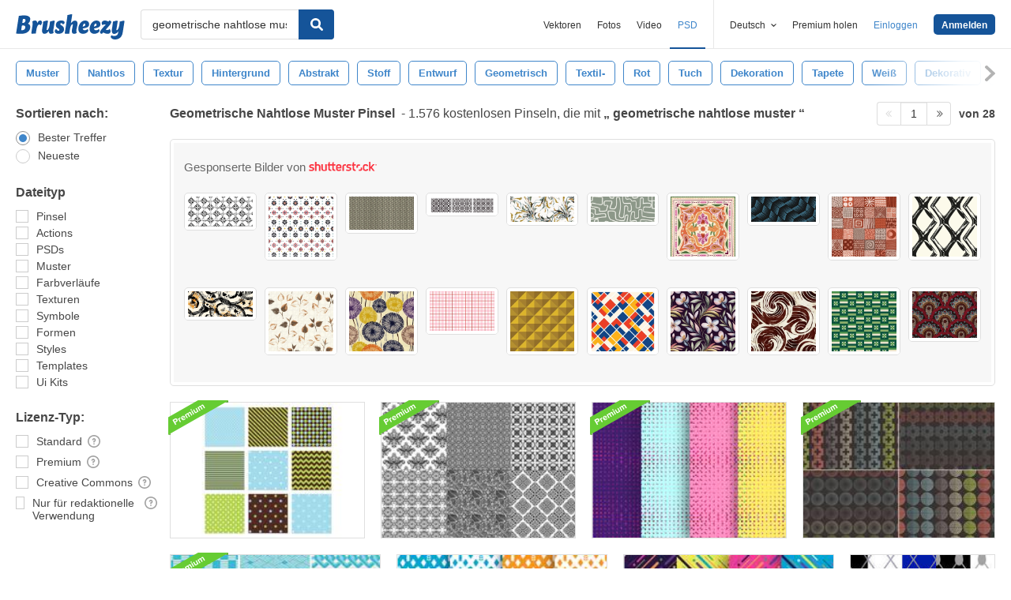

--- FILE ---
content_type: text/html; charset=utf-8
request_url: https://de.brusheezy.com/gratis/geometrische-nahtlose-muster
body_size: 44187
content:
<!DOCTYPE html>
<!--[if lt IE 7]>      <html lang="de" xmlns:fb="http://developers.facebook.com/schema/" xmlns:og="http://opengraphprotocol.org/schema/" class="no-js lt-ie9 lt-ie8 lt-ie7"> <![endif]-->
<!--[if IE 7]>         <html lang="de" xmlns:fb="http://developers.facebook.com/schema/" xmlns:og="http://opengraphprotocol.org/schema/" class="no-js lt-ie9 lt-ie8"> <![endif]-->
<!--[if IE 8]>         <html lang="de" xmlns:fb="http://developers.facebook.com/schema/" xmlns:og="http://opengraphprotocol.org/schema/" class="no-js lt-ie9"> <![endif]-->
<!--[if IE 9]>         <html lang="de" xmlns:fb="http://developers.facebook.com/schema/" xmlns:og="http://opengraphprotocol.org/schema/" class="no-js ie9"> <![endif]-->
<!--[if gt IE 9]><!--> <html lang="de" xmlns:fb="http://developers.facebook.com/schema/" xmlns:og="http://opengraphprotocol.org/schema/" class="no-js"> <!--<![endif]-->
  <head>
	  <script type="text/javascript">window.country_code = "US";window.remote_ip_address = '18.189.13.46'</script>
              <!-- skipping hreflang -->

    
    <link rel="dns-prefetch" href="//static.brusheezy.com">
    <meta charset="utf-8">
    <meta http-equiv="X-UA-Compatible" content="IE=edge,chrome=1">
<script>window.NREUM||(NREUM={});NREUM.info={"beacon":"bam.nr-data.net","errorBeacon":"bam.nr-data.net","licenseKey":"NRJS-e38a0a5d9f3d7a161d2","applicationID":"682498450","transactionName":"J1kMFkBaWF9cREoRVwVEAQpXRhtAUVkS","queueTime":0,"applicationTime":332,"agent":""}</script>
<script>(window.NREUM||(NREUM={})).init={ajax:{deny_list:["bam.nr-data.net"]},feature_flags:["soft_nav"]};(window.NREUM||(NREUM={})).loader_config={licenseKey:"NRJS-e38a0a5d9f3d7a161d2",applicationID:"682498450",browserID:"682498528"};;/*! For license information please see nr-loader-rum-1.306.0.min.js.LICENSE.txt */
(()=>{var e,t,r={122:(e,t,r)=>{"use strict";r.d(t,{a:()=>i});var n=r(944);function i(e,t){try{if(!e||"object"!=typeof e)return(0,n.R)(3);if(!t||"object"!=typeof t)return(0,n.R)(4);const r=Object.create(Object.getPrototypeOf(t),Object.getOwnPropertyDescriptors(t)),a=0===Object.keys(r).length?e:r;for(let o in a)if(void 0!==e[o])try{if(null===e[o]){r[o]=null;continue}Array.isArray(e[o])&&Array.isArray(t[o])?r[o]=Array.from(new Set([...e[o],...t[o]])):"object"==typeof e[o]&&"object"==typeof t[o]?r[o]=i(e[o],t[o]):r[o]=e[o]}catch(e){r[o]||(0,n.R)(1,e)}return r}catch(e){(0,n.R)(2,e)}}},154:(e,t,r)=>{"use strict";r.d(t,{OF:()=>c,RI:()=>i,WN:()=>u,bv:()=>a,eN:()=>l,gm:()=>o,mw:()=>s,sb:()=>d});var n=r(863);const i="undefined"!=typeof window&&!!window.document,a="undefined"!=typeof WorkerGlobalScope&&("undefined"!=typeof self&&self instanceof WorkerGlobalScope&&self.navigator instanceof WorkerNavigator||"undefined"!=typeof globalThis&&globalThis instanceof WorkerGlobalScope&&globalThis.navigator instanceof WorkerNavigator),o=i?window:"undefined"!=typeof WorkerGlobalScope&&("undefined"!=typeof self&&self instanceof WorkerGlobalScope&&self||"undefined"!=typeof globalThis&&globalThis instanceof WorkerGlobalScope&&globalThis),s=Boolean("hidden"===o?.document?.visibilityState),c=/iPad|iPhone|iPod/.test(o.navigator?.userAgent),d=c&&"undefined"==typeof SharedWorker,u=((()=>{const e=o.navigator?.userAgent?.match(/Firefox[/\s](\d+\.\d+)/);Array.isArray(e)&&e.length>=2&&e[1]})(),Date.now()-(0,n.t)()),l=()=>"undefined"!=typeof PerformanceNavigationTiming&&o?.performance?.getEntriesByType("navigation")?.[0]?.responseStart},163:(e,t,r)=>{"use strict";r.d(t,{j:()=>E});var n=r(384),i=r(741);var a=r(555);r(860).K7.genericEvents;const o="experimental.resources",s="register",c=e=>{if(!e||"string"!=typeof e)return!1;try{document.createDocumentFragment().querySelector(e)}catch{return!1}return!0};var d=r(614),u=r(944),l=r(122);const f="[data-nr-mask]",g=e=>(0,l.a)(e,(()=>{const e={feature_flags:[],experimental:{allow_registered_children:!1,resources:!1},mask_selector:"*",block_selector:"[data-nr-block]",mask_input_options:{color:!1,date:!1,"datetime-local":!1,email:!1,month:!1,number:!1,range:!1,search:!1,tel:!1,text:!1,time:!1,url:!1,week:!1,textarea:!1,select:!1,password:!0}};return{ajax:{deny_list:void 0,block_internal:!0,enabled:!0,autoStart:!0},api:{get allow_registered_children(){return e.feature_flags.includes(s)||e.experimental.allow_registered_children},set allow_registered_children(t){e.experimental.allow_registered_children=t},duplicate_registered_data:!1},browser_consent_mode:{enabled:!1},distributed_tracing:{enabled:void 0,exclude_newrelic_header:void 0,cors_use_newrelic_header:void 0,cors_use_tracecontext_headers:void 0,allowed_origins:void 0},get feature_flags(){return e.feature_flags},set feature_flags(t){e.feature_flags=t},generic_events:{enabled:!0,autoStart:!0},harvest:{interval:30},jserrors:{enabled:!0,autoStart:!0},logging:{enabled:!0,autoStart:!0},metrics:{enabled:!0,autoStart:!0},obfuscate:void 0,page_action:{enabled:!0},page_view_event:{enabled:!0,autoStart:!0},page_view_timing:{enabled:!0,autoStart:!0},performance:{capture_marks:!1,capture_measures:!1,capture_detail:!0,resources:{get enabled(){return e.feature_flags.includes(o)||e.experimental.resources},set enabled(t){e.experimental.resources=t},asset_types:[],first_party_domains:[],ignore_newrelic:!0}},privacy:{cookies_enabled:!0},proxy:{assets:void 0,beacon:void 0},session:{expiresMs:d.wk,inactiveMs:d.BB},session_replay:{autoStart:!0,enabled:!1,preload:!1,sampling_rate:10,error_sampling_rate:100,collect_fonts:!1,inline_images:!1,fix_stylesheets:!0,mask_all_inputs:!0,get mask_text_selector(){return e.mask_selector},set mask_text_selector(t){c(t)?e.mask_selector="".concat(t,",").concat(f):""===t||null===t?e.mask_selector=f:(0,u.R)(5,t)},get block_class(){return"nr-block"},get ignore_class(){return"nr-ignore"},get mask_text_class(){return"nr-mask"},get block_selector(){return e.block_selector},set block_selector(t){c(t)?e.block_selector+=",".concat(t):""!==t&&(0,u.R)(6,t)},get mask_input_options(){return e.mask_input_options},set mask_input_options(t){t&&"object"==typeof t?e.mask_input_options={...t,password:!0}:(0,u.R)(7,t)}},session_trace:{enabled:!0,autoStart:!0},soft_navigations:{enabled:!0,autoStart:!0},spa:{enabled:!0,autoStart:!0},ssl:void 0,user_actions:{enabled:!0,elementAttributes:["id","className","tagName","type"]}}})());var p=r(154),m=r(324);let h=0;const v={buildEnv:m.F3,distMethod:m.Xs,version:m.xv,originTime:p.WN},b={consented:!1},y={appMetadata:{},get consented(){return this.session?.state?.consent||b.consented},set consented(e){b.consented=e},customTransaction:void 0,denyList:void 0,disabled:!1,harvester:void 0,isolatedBacklog:!1,isRecording:!1,loaderType:void 0,maxBytes:3e4,obfuscator:void 0,onerror:void 0,ptid:void 0,releaseIds:{},session:void 0,timeKeeper:void 0,registeredEntities:[],jsAttributesMetadata:{bytes:0},get harvestCount(){return++h}},_=e=>{const t=(0,l.a)(e,y),r=Object.keys(v).reduce((e,t)=>(e[t]={value:v[t],writable:!1,configurable:!0,enumerable:!0},e),{});return Object.defineProperties(t,r)};var w=r(701);const x=e=>{const t=e.startsWith("http");e+="/",r.p=t?e:"https://"+e};var S=r(836),k=r(241);const R={accountID:void 0,trustKey:void 0,agentID:void 0,licenseKey:void 0,applicationID:void 0,xpid:void 0},A=e=>(0,l.a)(e,R),T=new Set;function E(e,t={},r,o){let{init:s,info:c,loader_config:d,runtime:u={},exposed:l=!0}=t;if(!c){const e=(0,n.pV)();s=e.init,c=e.info,d=e.loader_config}e.init=g(s||{}),e.loader_config=A(d||{}),c.jsAttributes??={},p.bv&&(c.jsAttributes.isWorker=!0),e.info=(0,a.D)(c);const f=e.init,m=[c.beacon,c.errorBeacon];T.has(e.agentIdentifier)||(f.proxy.assets&&(x(f.proxy.assets),m.push(f.proxy.assets)),f.proxy.beacon&&m.push(f.proxy.beacon),e.beacons=[...m],function(e){const t=(0,n.pV)();Object.getOwnPropertyNames(i.W.prototype).forEach(r=>{const n=i.W.prototype[r];if("function"!=typeof n||"constructor"===n)return;let a=t[r];e[r]&&!1!==e.exposed&&"micro-agent"!==e.runtime?.loaderType&&(t[r]=(...t)=>{const n=e[r](...t);return a?a(...t):n})})}(e),(0,n.US)("activatedFeatures",w.B),e.runSoftNavOverSpa&&=!0===f.soft_navigations.enabled&&f.feature_flags.includes("soft_nav")),u.denyList=[...f.ajax.deny_list||[],...f.ajax.block_internal?m:[]],u.ptid=e.agentIdentifier,u.loaderType=r,e.runtime=_(u),T.has(e.agentIdentifier)||(e.ee=S.ee.get(e.agentIdentifier),e.exposed=l,(0,k.W)({agentIdentifier:e.agentIdentifier,drained:!!w.B?.[e.agentIdentifier],type:"lifecycle",name:"initialize",feature:void 0,data:e.config})),T.add(e.agentIdentifier)}},234:(e,t,r)=>{"use strict";r.d(t,{W:()=>a});var n=r(836),i=r(687);class a{constructor(e,t){this.agentIdentifier=e,this.ee=n.ee.get(e),this.featureName=t,this.blocked=!1}deregisterDrain(){(0,i.x3)(this.agentIdentifier,this.featureName)}}},241:(e,t,r)=>{"use strict";r.d(t,{W:()=>a});var n=r(154);const i="newrelic";function a(e={}){try{n.gm.dispatchEvent(new CustomEvent(i,{detail:e}))}catch(e){}}},261:(e,t,r)=>{"use strict";r.d(t,{$9:()=>d,BL:()=>s,CH:()=>g,Dl:()=>_,Fw:()=>y,PA:()=>h,Pl:()=>n,Pv:()=>k,Tb:()=>l,U2:()=>a,V1:()=>S,Wb:()=>x,bt:()=>b,cD:()=>v,d3:()=>w,dT:()=>c,eY:()=>p,fF:()=>f,hG:()=>i,k6:()=>o,nb:()=>m,o5:()=>u});const n="api-",i="addPageAction",a="addToTrace",o="addRelease",s="finished",c="interaction",d="log",u="noticeError",l="pauseReplay",f="recordCustomEvent",g="recordReplay",p="register",m="setApplicationVersion",h="setCurrentRouteName",v="setCustomAttribute",b="setErrorHandler",y="setPageViewName",_="setUserId",w="start",x="wrapLogger",S="measure",k="consent"},289:(e,t,r)=>{"use strict";r.d(t,{GG:()=>o,Qr:()=>c,sB:()=>s});var n=r(878),i=r(389);function a(){return"undefined"==typeof document||"complete"===document.readyState}function o(e,t){if(a())return e();const r=(0,i.J)(e),o=setInterval(()=>{a()&&(clearInterval(o),r())},500);(0,n.sp)("load",r,t)}function s(e){if(a())return e();(0,n.DD)("DOMContentLoaded",e)}function c(e){if(a())return e();(0,n.sp)("popstate",e)}},324:(e,t,r)=>{"use strict";r.d(t,{F3:()=>i,Xs:()=>a,xv:()=>n});const n="1.306.0",i="PROD",a="CDN"},374:(e,t,r)=>{r.nc=(()=>{try{return document?.currentScript?.nonce}catch(e){}return""})()},384:(e,t,r)=>{"use strict";r.d(t,{NT:()=>o,US:()=>u,Zm:()=>s,bQ:()=>d,dV:()=>c,pV:()=>l});var n=r(154),i=r(863),a=r(910);const o={beacon:"bam.nr-data.net",errorBeacon:"bam.nr-data.net"};function s(){return n.gm.NREUM||(n.gm.NREUM={}),void 0===n.gm.newrelic&&(n.gm.newrelic=n.gm.NREUM),n.gm.NREUM}function c(){let e=s();return e.o||(e.o={ST:n.gm.setTimeout,SI:n.gm.setImmediate||n.gm.setInterval,CT:n.gm.clearTimeout,XHR:n.gm.XMLHttpRequest,REQ:n.gm.Request,EV:n.gm.Event,PR:n.gm.Promise,MO:n.gm.MutationObserver,FETCH:n.gm.fetch,WS:n.gm.WebSocket},(0,a.i)(...Object.values(e.o))),e}function d(e,t){let r=s();r.initializedAgents??={},t.initializedAt={ms:(0,i.t)(),date:new Date},r.initializedAgents[e]=t}function u(e,t){s()[e]=t}function l(){return function(){let e=s();const t=e.info||{};e.info={beacon:o.beacon,errorBeacon:o.errorBeacon,...t}}(),function(){let e=s();const t=e.init||{};e.init={...t}}(),c(),function(){let e=s();const t=e.loader_config||{};e.loader_config={...t}}(),s()}},389:(e,t,r)=>{"use strict";function n(e,t=500,r={}){const n=r?.leading||!1;let i;return(...r)=>{n&&void 0===i&&(e.apply(this,r),i=setTimeout(()=>{i=clearTimeout(i)},t)),n||(clearTimeout(i),i=setTimeout(()=>{e.apply(this,r)},t))}}function i(e){let t=!1;return(...r)=>{t||(t=!0,e.apply(this,r))}}r.d(t,{J:()=>i,s:()=>n})},555:(e,t,r)=>{"use strict";r.d(t,{D:()=>s,f:()=>o});var n=r(384),i=r(122);const a={beacon:n.NT.beacon,errorBeacon:n.NT.errorBeacon,licenseKey:void 0,applicationID:void 0,sa:void 0,queueTime:void 0,applicationTime:void 0,ttGuid:void 0,user:void 0,account:void 0,product:void 0,extra:void 0,jsAttributes:{},userAttributes:void 0,atts:void 0,transactionName:void 0,tNamePlain:void 0};function o(e){try{return!!e.licenseKey&&!!e.errorBeacon&&!!e.applicationID}catch(e){return!1}}const s=e=>(0,i.a)(e,a)},566:(e,t,r)=>{"use strict";r.d(t,{LA:()=>s,bz:()=>o});var n=r(154);const i="xxxxxxxx-xxxx-4xxx-yxxx-xxxxxxxxxxxx";function a(e,t){return e?15&e[t]:16*Math.random()|0}function o(){const e=n.gm?.crypto||n.gm?.msCrypto;let t,r=0;return e&&e.getRandomValues&&(t=e.getRandomValues(new Uint8Array(30))),i.split("").map(e=>"x"===e?a(t,r++).toString(16):"y"===e?(3&a()|8).toString(16):e).join("")}function s(e){const t=n.gm?.crypto||n.gm?.msCrypto;let r,i=0;t&&t.getRandomValues&&(r=t.getRandomValues(new Uint8Array(e)));const o=[];for(var s=0;s<e;s++)o.push(a(r,i++).toString(16));return o.join("")}},606:(e,t,r)=>{"use strict";r.d(t,{i:()=>a});var n=r(908);a.on=o;var i=a.handlers={};function a(e,t,r,a){o(a||n.d,i,e,t,r)}function o(e,t,r,i,a){a||(a="feature"),e||(e=n.d);var o=t[a]=t[a]||{};(o[r]=o[r]||[]).push([e,i])}},607:(e,t,r)=>{"use strict";r.d(t,{W:()=>n});const n=(0,r(566).bz)()},614:(e,t,r)=>{"use strict";r.d(t,{BB:()=>o,H3:()=>n,g:()=>d,iL:()=>c,tS:()=>s,uh:()=>i,wk:()=>a});const n="NRBA",i="SESSION",a=144e5,o=18e5,s={STARTED:"session-started",PAUSE:"session-pause",RESET:"session-reset",RESUME:"session-resume",UPDATE:"session-update"},c={SAME_TAB:"same-tab",CROSS_TAB:"cross-tab"},d={OFF:0,FULL:1,ERROR:2}},630:(e,t,r)=>{"use strict";r.d(t,{T:()=>n});const n=r(860).K7.pageViewEvent},646:(e,t,r)=>{"use strict";r.d(t,{y:()=>n});class n{constructor(e){this.contextId=e}}},687:(e,t,r)=>{"use strict";r.d(t,{Ak:()=>d,Ze:()=>f,x3:()=>u});var n=r(241),i=r(836),a=r(606),o=r(860),s=r(646);const c={};function d(e,t){const r={staged:!1,priority:o.P3[t]||0};l(e),c[e].get(t)||c[e].set(t,r)}function u(e,t){e&&c[e]&&(c[e].get(t)&&c[e].delete(t),p(e,t,!1),c[e].size&&g(e))}function l(e){if(!e)throw new Error("agentIdentifier required");c[e]||(c[e]=new Map)}function f(e="",t="feature",r=!1){if(l(e),!e||!c[e].get(t)||r)return p(e,t);c[e].get(t).staged=!0,g(e)}function g(e){const t=Array.from(c[e]);t.every(([e,t])=>t.staged)&&(t.sort((e,t)=>e[1].priority-t[1].priority),t.forEach(([t])=>{c[e].delete(t),p(e,t)}))}function p(e,t,r=!0){const o=e?i.ee.get(e):i.ee,c=a.i.handlers;if(!o.aborted&&o.backlog&&c){if((0,n.W)({agentIdentifier:e,type:"lifecycle",name:"drain",feature:t}),r){const e=o.backlog[t],r=c[t];if(r){for(let t=0;e&&t<e.length;++t)m(e[t],r);Object.entries(r).forEach(([e,t])=>{Object.values(t||{}).forEach(t=>{t[0]?.on&&t[0]?.context()instanceof s.y&&t[0].on(e,t[1])})})}}o.isolatedBacklog||delete c[t],o.backlog[t]=null,o.emit("drain-"+t,[])}}function m(e,t){var r=e[1];Object.values(t[r]||{}).forEach(t=>{var r=e[0];if(t[0]===r){var n=t[1],i=e[3],a=e[2];n.apply(i,a)}})}},699:(e,t,r)=>{"use strict";r.d(t,{It:()=>a,KC:()=>s,No:()=>i,qh:()=>o});var n=r(860);const i=16e3,a=1e6,o="SESSION_ERROR",s={[n.K7.logging]:!0,[n.K7.genericEvents]:!1,[n.K7.jserrors]:!1,[n.K7.ajax]:!1}},701:(e,t,r)=>{"use strict";r.d(t,{B:()=>a,t:()=>o});var n=r(241);const i=new Set,a={};function o(e,t){const r=t.agentIdentifier;a[r]??={},e&&"object"==typeof e&&(i.has(r)||(t.ee.emit("rumresp",[e]),a[r]=e,i.add(r),(0,n.W)({agentIdentifier:r,loaded:!0,drained:!0,type:"lifecycle",name:"load",feature:void 0,data:e})))}},741:(e,t,r)=>{"use strict";r.d(t,{W:()=>a});var n=r(944),i=r(261);class a{#e(e,...t){if(this[e]!==a.prototype[e])return this[e](...t);(0,n.R)(35,e)}addPageAction(e,t){return this.#e(i.hG,e,t)}register(e){return this.#e(i.eY,e)}recordCustomEvent(e,t){return this.#e(i.fF,e,t)}setPageViewName(e,t){return this.#e(i.Fw,e,t)}setCustomAttribute(e,t,r){return this.#e(i.cD,e,t,r)}noticeError(e,t){return this.#e(i.o5,e,t)}setUserId(e){return this.#e(i.Dl,e)}setApplicationVersion(e){return this.#e(i.nb,e)}setErrorHandler(e){return this.#e(i.bt,e)}addRelease(e,t){return this.#e(i.k6,e,t)}log(e,t){return this.#e(i.$9,e,t)}start(){return this.#e(i.d3)}finished(e){return this.#e(i.BL,e)}recordReplay(){return this.#e(i.CH)}pauseReplay(){return this.#e(i.Tb)}addToTrace(e){return this.#e(i.U2,e)}setCurrentRouteName(e){return this.#e(i.PA,e)}interaction(e){return this.#e(i.dT,e)}wrapLogger(e,t,r){return this.#e(i.Wb,e,t,r)}measure(e,t){return this.#e(i.V1,e,t)}consent(e){return this.#e(i.Pv,e)}}},782:(e,t,r)=>{"use strict";r.d(t,{T:()=>n});const n=r(860).K7.pageViewTiming},836:(e,t,r)=>{"use strict";r.d(t,{P:()=>s,ee:()=>c});var n=r(384),i=r(990),a=r(646),o=r(607);const s="nr@context:".concat(o.W),c=function e(t,r){var n={},o={},u={},l=!1;try{l=16===r.length&&d.initializedAgents?.[r]?.runtime.isolatedBacklog}catch(e){}var f={on:p,addEventListener:p,removeEventListener:function(e,t){var r=n[e];if(!r)return;for(var i=0;i<r.length;i++)r[i]===t&&r.splice(i,1)},emit:function(e,r,n,i,a){!1!==a&&(a=!0);if(c.aborted&&!i)return;t&&a&&t.emit(e,r,n);var s=g(n);m(e).forEach(e=>{e.apply(s,r)});var d=v()[o[e]];d&&d.push([f,e,r,s]);return s},get:h,listeners:m,context:g,buffer:function(e,t){const r=v();if(t=t||"feature",f.aborted)return;Object.entries(e||{}).forEach(([e,n])=>{o[n]=t,t in r||(r[t]=[])})},abort:function(){f._aborted=!0,Object.keys(f.backlog).forEach(e=>{delete f.backlog[e]})},isBuffering:function(e){return!!v()[o[e]]},debugId:r,backlog:l?{}:t&&"object"==typeof t.backlog?t.backlog:{},isolatedBacklog:l};return Object.defineProperty(f,"aborted",{get:()=>{let e=f._aborted||!1;return e||(t&&(e=t.aborted),e)}}),f;function g(e){return e&&e instanceof a.y?e:e?(0,i.I)(e,s,()=>new a.y(s)):new a.y(s)}function p(e,t){n[e]=m(e).concat(t)}function m(e){return n[e]||[]}function h(t){return u[t]=u[t]||e(f,t)}function v(){return f.backlog}}(void 0,"globalEE"),d=(0,n.Zm)();d.ee||(d.ee=c)},843:(e,t,r)=>{"use strict";r.d(t,{G:()=>a,u:()=>i});var n=r(878);function i(e,t=!1,r,i){(0,n.DD)("visibilitychange",function(){if(t)return void("hidden"===document.visibilityState&&e());e(document.visibilityState)},r,i)}function a(e,t,r){(0,n.sp)("pagehide",e,t,r)}},860:(e,t,r)=>{"use strict";r.d(t,{$J:()=>u,K7:()=>c,P3:()=>d,XX:()=>i,Yy:()=>s,df:()=>a,qY:()=>n,v4:()=>o});const n="events",i="jserrors",a="browser/blobs",o="rum",s="browser/logs",c={ajax:"ajax",genericEvents:"generic_events",jserrors:i,logging:"logging",metrics:"metrics",pageAction:"page_action",pageViewEvent:"page_view_event",pageViewTiming:"page_view_timing",sessionReplay:"session_replay",sessionTrace:"session_trace",softNav:"soft_navigations",spa:"spa"},d={[c.pageViewEvent]:1,[c.pageViewTiming]:2,[c.metrics]:3,[c.jserrors]:4,[c.spa]:5,[c.ajax]:6,[c.sessionTrace]:7,[c.softNav]:8,[c.sessionReplay]:9,[c.logging]:10,[c.genericEvents]:11},u={[c.pageViewEvent]:o,[c.pageViewTiming]:n,[c.ajax]:n,[c.spa]:n,[c.softNav]:n,[c.metrics]:i,[c.jserrors]:i,[c.sessionTrace]:a,[c.sessionReplay]:a,[c.logging]:s,[c.genericEvents]:"ins"}},863:(e,t,r)=>{"use strict";function n(){return Math.floor(performance.now())}r.d(t,{t:()=>n})},878:(e,t,r)=>{"use strict";function n(e,t){return{capture:e,passive:!1,signal:t}}function i(e,t,r=!1,i){window.addEventListener(e,t,n(r,i))}function a(e,t,r=!1,i){document.addEventListener(e,t,n(r,i))}r.d(t,{DD:()=>a,jT:()=>n,sp:()=>i})},908:(e,t,r)=>{"use strict";r.d(t,{d:()=>n,p:()=>i});var n=r(836).ee.get("handle");function i(e,t,r,i,a){a?(a.buffer([e],i),a.emit(e,t,r)):(n.buffer([e],i),n.emit(e,t,r))}},910:(e,t,r)=>{"use strict";r.d(t,{i:()=>a});var n=r(944);const i=new Map;function a(...e){return e.every(e=>{if(i.has(e))return i.get(e);const t="function"==typeof e?e.toString():"",r=t.includes("[native code]"),a=t.includes("nrWrapper");return r||a||(0,n.R)(64,e?.name||t),i.set(e,r),r})}},944:(e,t,r)=>{"use strict";r.d(t,{R:()=>i});var n=r(241);function i(e,t){"function"==typeof console.debug&&(console.debug("New Relic Warning: https://github.com/newrelic/newrelic-browser-agent/blob/main/docs/warning-codes.md#".concat(e),t),(0,n.W)({agentIdentifier:null,drained:null,type:"data",name:"warn",feature:"warn",data:{code:e,secondary:t}}))}},969:(e,t,r)=>{"use strict";r.d(t,{TZ:()=>n,XG:()=>s,rs:()=>i,xV:()=>o,z_:()=>a});const n=r(860).K7.metrics,i="sm",a="cm",o="storeSupportabilityMetrics",s="storeEventMetrics"},990:(e,t,r)=>{"use strict";r.d(t,{I:()=>i});var n=Object.prototype.hasOwnProperty;function i(e,t,r){if(n.call(e,t))return e[t];var i=r();if(Object.defineProperty&&Object.keys)try{return Object.defineProperty(e,t,{value:i,writable:!0,enumerable:!1}),i}catch(e){}return e[t]=i,i}}},n={};function i(e){var t=n[e];if(void 0!==t)return t.exports;var a=n[e]={exports:{}};return r[e](a,a.exports,i),a.exports}i.m=r,i.d=(e,t)=>{for(var r in t)i.o(t,r)&&!i.o(e,r)&&Object.defineProperty(e,r,{enumerable:!0,get:t[r]})},i.f={},i.e=e=>Promise.all(Object.keys(i.f).reduce((t,r)=>(i.f[r](e,t),t),[])),i.u=e=>"nr-rum-1.306.0.min.js",i.o=(e,t)=>Object.prototype.hasOwnProperty.call(e,t),e={},t="NRBA-1.306.0.PROD:",i.l=(r,n,a,o)=>{if(e[r])e[r].push(n);else{var s,c;if(void 0!==a)for(var d=document.getElementsByTagName("script"),u=0;u<d.length;u++){var l=d[u];if(l.getAttribute("src")==r||l.getAttribute("data-webpack")==t+a){s=l;break}}if(!s){c=!0;var f={296:"sha512-XHJAyYwsxAD4jnOFenBf2aq49/pv28jKOJKs7YGQhagYYI2Zk8nHflZPdd7WiilkmEkgIZQEFX4f1AJMoyzKwA=="};(s=document.createElement("script")).charset="utf-8",i.nc&&s.setAttribute("nonce",i.nc),s.setAttribute("data-webpack",t+a),s.src=r,0!==s.src.indexOf(window.location.origin+"/")&&(s.crossOrigin="anonymous"),f[o]&&(s.integrity=f[o])}e[r]=[n];var g=(t,n)=>{s.onerror=s.onload=null,clearTimeout(p);var i=e[r];if(delete e[r],s.parentNode&&s.parentNode.removeChild(s),i&&i.forEach(e=>e(n)),t)return t(n)},p=setTimeout(g.bind(null,void 0,{type:"timeout",target:s}),12e4);s.onerror=g.bind(null,s.onerror),s.onload=g.bind(null,s.onload),c&&document.head.appendChild(s)}},i.r=e=>{"undefined"!=typeof Symbol&&Symbol.toStringTag&&Object.defineProperty(e,Symbol.toStringTag,{value:"Module"}),Object.defineProperty(e,"__esModule",{value:!0})},i.p="https://js-agent.newrelic.com/",(()=>{var e={374:0,840:0};i.f.j=(t,r)=>{var n=i.o(e,t)?e[t]:void 0;if(0!==n)if(n)r.push(n[2]);else{var a=new Promise((r,i)=>n=e[t]=[r,i]);r.push(n[2]=a);var o=i.p+i.u(t),s=new Error;i.l(o,r=>{if(i.o(e,t)&&(0!==(n=e[t])&&(e[t]=void 0),n)){var a=r&&("load"===r.type?"missing":r.type),o=r&&r.target&&r.target.src;s.message="Loading chunk "+t+" failed: ("+a+": "+o+")",s.name="ChunkLoadError",s.type=a,s.request=o,n[1](s)}},"chunk-"+t,t)}};var t=(t,r)=>{var n,a,[o,s,c]=r,d=0;if(o.some(t=>0!==e[t])){for(n in s)i.o(s,n)&&(i.m[n]=s[n]);if(c)c(i)}for(t&&t(r);d<o.length;d++)a=o[d],i.o(e,a)&&e[a]&&e[a][0](),e[a]=0},r=self["webpackChunk:NRBA-1.306.0.PROD"]=self["webpackChunk:NRBA-1.306.0.PROD"]||[];r.forEach(t.bind(null,0)),r.push=t.bind(null,r.push.bind(r))})(),(()=>{"use strict";i(374);var e=i(566),t=i(741);class r extends t.W{agentIdentifier=(0,e.LA)(16)}var n=i(860);const a=Object.values(n.K7);var o=i(163);var s=i(908),c=i(863),d=i(261),u=i(241),l=i(944),f=i(701),g=i(969);function p(e,t,i,a){const o=a||i;!o||o[e]&&o[e]!==r.prototype[e]||(o[e]=function(){(0,s.p)(g.xV,["API/"+e+"/called"],void 0,n.K7.metrics,i.ee),(0,u.W)({agentIdentifier:i.agentIdentifier,drained:!!f.B?.[i.agentIdentifier],type:"data",name:"api",feature:d.Pl+e,data:{}});try{return t.apply(this,arguments)}catch(e){(0,l.R)(23,e)}})}function m(e,t,r,n,i){const a=e.info;null===r?delete a.jsAttributes[t]:a.jsAttributes[t]=r,(i||null===r)&&(0,s.p)(d.Pl+n,[(0,c.t)(),t,r],void 0,"session",e.ee)}var h=i(687),v=i(234),b=i(289),y=i(154),_=i(384);const w=e=>y.RI&&!0===e?.privacy.cookies_enabled;function x(e){return!!(0,_.dV)().o.MO&&w(e)&&!0===e?.session_trace.enabled}var S=i(389),k=i(699);class R extends v.W{constructor(e,t){super(e.agentIdentifier,t),this.agentRef=e,this.abortHandler=void 0,this.featAggregate=void 0,this.loadedSuccessfully=void 0,this.onAggregateImported=new Promise(e=>{this.loadedSuccessfully=e}),this.deferred=Promise.resolve(),!1===e.init[this.featureName].autoStart?this.deferred=new Promise((t,r)=>{this.ee.on("manual-start-all",(0,S.J)(()=>{(0,h.Ak)(e.agentIdentifier,this.featureName),t()}))}):(0,h.Ak)(e.agentIdentifier,t)}importAggregator(e,t,r={}){if(this.featAggregate)return;const n=async()=>{let n;await this.deferred;try{if(w(e.init)){const{setupAgentSession:t}=await i.e(296).then(i.bind(i,305));n=t(e)}}catch(e){(0,l.R)(20,e),this.ee.emit("internal-error",[e]),(0,s.p)(k.qh,[e],void 0,this.featureName,this.ee)}try{if(!this.#t(this.featureName,n,e.init))return(0,h.Ze)(this.agentIdentifier,this.featureName),void this.loadedSuccessfully(!1);const{Aggregate:i}=await t();this.featAggregate=new i(e,r),e.runtime.harvester.initializedAggregates.push(this.featAggregate),this.loadedSuccessfully(!0)}catch(e){(0,l.R)(34,e),this.abortHandler?.(),(0,h.Ze)(this.agentIdentifier,this.featureName,!0),this.loadedSuccessfully(!1),this.ee&&this.ee.abort()}};y.RI?(0,b.GG)(()=>n(),!0):n()}#t(e,t,r){if(this.blocked)return!1;switch(e){case n.K7.sessionReplay:return x(r)&&!!t;case n.K7.sessionTrace:return!!t;default:return!0}}}var A=i(630),T=i(614);class E extends R{static featureName=A.T;constructor(e){var t;super(e,A.T),this.setupInspectionEvents(e.agentIdentifier),t=e,p(d.Fw,function(e,r){"string"==typeof e&&("/"!==e.charAt(0)&&(e="/"+e),t.runtime.customTransaction=(r||"http://custom.transaction")+e,(0,s.p)(d.Pl+d.Fw,[(0,c.t)()],void 0,void 0,t.ee))},t),this.importAggregator(e,()=>i.e(296).then(i.bind(i,943)))}setupInspectionEvents(e){const t=(t,r)=>{t&&(0,u.W)({agentIdentifier:e,timeStamp:t.timeStamp,loaded:"complete"===t.target.readyState,type:"window",name:r,data:t.target.location+""})};(0,b.sB)(e=>{t(e,"DOMContentLoaded")}),(0,b.GG)(e=>{t(e,"load")}),(0,b.Qr)(e=>{t(e,"navigate")}),this.ee.on(T.tS.UPDATE,(t,r)=>{(0,u.W)({agentIdentifier:e,type:"lifecycle",name:"session",data:r})})}}var N=i(843),I=i(782);class j extends R{static featureName=I.T;constructor(e){super(e,I.T),y.RI&&((0,N.u)(()=>(0,s.p)("docHidden",[(0,c.t)()],void 0,I.T,this.ee),!0),(0,N.G)(()=>(0,s.p)("winPagehide",[(0,c.t)()],void 0,I.T,this.ee)),this.importAggregator(e,()=>i.e(296).then(i.bind(i,117))))}}class P extends R{static featureName=g.TZ;constructor(e){super(e,g.TZ),y.RI&&document.addEventListener("securitypolicyviolation",e=>{(0,s.p)(g.xV,["Generic/CSPViolation/Detected"],void 0,this.featureName,this.ee)}),this.importAggregator(e,()=>i.e(296).then(i.bind(i,623)))}}new class extends r{constructor(e){var t;(super(),y.gm)?(this.features={},(0,_.bQ)(this.agentIdentifier,this),this.desiredFeatures=new Set(e.features||[]),this.desiredFeatures.add(E),this.runSoftNavOverSpa=[...this.desiredFeatures].some(e=>e.featureName===n.K7.softNav),(0,o.j)(this,e,e.loaderType||"agent"),t=this,p(d.cD,function(e,r,n=!1){if("string"==typeof e){if(["string","number","boolean"].includes(typeof r)||null===r)return m(t,e,r,d.cD,n);(0,l.R)(40,typeof r)}else(0,l.R)(39,typeof e)},t),function(e){p(d.Dl,function(t){if("string"==typeof t||null===t)return m(e,"enduser.id",t,d.Dl,!0);(0,l.R)(41,typeof t)},e)}(this),function(e){p(d.nb,function(t){if("string"==typeof t||null===t)return m(e,"application.version",t,d.nb,!1);(0,l.R)(42,typeof t)},e)}(this),function(e){p(d.d3,function(){e.ee.emit("manual-start-all")},e)}(this),function(e){p(d.Pv,function(t=!0){if("boolean"==typeof t){if((0,s.p)(d.Pl+d.Pv,[t],void 0,"session",e.ee),e.runtime.consented=t,t){const t=e.features.page_view_event;t.onAggregateImported.then(e=>{const r=t.featAggregate;e&&!r.sentRum&&r.sendRum()})}}else(0,l.R)(65,typeof t)},e)}(this),this.run()):(0,l.R)(21)}get config(){return{info:this.info,init:this.init,loader_config:this.loader_config,runtime:this.runtime}}get api(){return this}run(){try{const e=function(e){const t={};return a.forEach(r=>{t[r]=!!e[r]?.enabled}),t}(this.init),t=[...this.desiredFeatures];t.sort((e,t)=>n.P3[e.featureName]-n.P3[t.featureName]),t.forEach(t=>{if(!e[t.featureName]&&t.featureName!==n.K7.pageViewEvent)return;if(this.runSoftNavOverSpa&&t.featureName===n.K7.spa)return;if(!this.runSoftNavOverSpa&&t.featureName===n.K7.softNav)return;const r=function(e){switch(e){case n.K7.ajax:return[n.K7.jserrors];case n.K7.sessionTrace:return[n.K7.ajax,n.K7.pageViewEvent];case n.K7.sessionReplay:return[n.K7.sessionTrace];case n.K7.pageViewTiming:return[n.K7.pageViewEvent];default:return[]}}(t.featureName).filter(e=>!(e in this.features));r.length>0&&(0,l.R)(36,{targetFeature:t.featureName,missingDependencies:r}),this.features[t.featureName]=new t(this)})}catch(e){(0,l.R)(22,e);for(const e in this.features)this.features[e].abortHandler?.();const t=(0,_.Zm)();delete t.initializedAgents[this.agentIdentifier]?.features,delete this.sharedAggregator;return t.ee.get(this.agentIdentifier).abort(),!1}}}({features:[E,j,P],loaderType:"lite"})})()})();</script>
    <meta name="viewport" content="width=device-width, initial-scale=1.0, minimum-scale=1.0" />
    <title>Geometrische Nahtlose Muster Kostenlos Pinsel - (1.576 Free Downloads)</title>
<meta content="1.576 Das Beste Geometrische Nahtlose Muster Kostenlos Pinsel Downloads von der Brusheezy Community. Geometrische Nahtlose Muster Kostenlos Pinsel Lizenziert unter Creative Commons, Open Source und..." name="description" />
<meta content="Brusheezy" property="og:site_name" />
<meta content="Geometrische Nahtlose Muster Kostenlos Pinsel - (1.576 Free Downloads)" property="og:title" />
<meta content="https://de.brusheezy.com/gratis/geometrische-nahtlose-muster" property="og:url" />
<meta content="de_DE" property="og:locale" />
<meta content="en_US" property="og:locale:alternate" />
<meta content="es_ES" property="og:locale:alternate" />
<meta content="fr_FR" property="og:locale:alternate" />
<meta content="nl_NL" property="og:locale:alternate" />
<meta content="pt_BR" property="og:locale:alternate" />
<meta content="sv_SE" property="og:locale:alternate" />
<meta content="https://static.brusheezy.com/system/resources/previews/000/066/477/original/oktoberfest-diamond-seamless-pattern-photoshop-brushes.jpg" property="og:image" />
    <link href="/favicon.ico" rel="shortcut icon"></link><link href="/favicon.png" rel="icon" sizes="48x48" type="image/png"></link><link href="/apple-touch-icon-precomposed.png" rel="apple-touch-icon-precomposed"></link>
    <link href="https://maxcdn.bootstrapcdn.com/font-awesome/4.6.3/css/font-awesome.min.css" media="screen" rel="stylesheet" type="text/css" />
    <script src="https://static.brusheezy.com/assets/modernizr.custom.83825-93372fb200ead74f1d44254d993c5440.js" type="text/javascript"></script>
    <link href="https://static.brusheezy.com/assets/application-e6fc89b3e1f8c6290743690971644994.css" media="screen" rel="stylesheet" type="text/css" />
    <link href="https://static.brusheezy.com/assets/print-ac38768f09270df2214d2c500c647adc.css" media="print" rel="stylesheet" type="text/css" />
    <link href="https://feeds.feedburner.com/eezyinc/brusheezy-images" rel="alternate" title="RSS" type="application/rss+xml" />

          <link rel="canonical" href="https://de.brusheezy.com/gratis/geometrische-nahtlose-muster">


    <meta content="authenticity_token" name="csrf-param" />
<meta content="FI67wCF/K2t5l2YqMg35rT1E/3LJUcEd6R+sV69KyrE=" name="csrf-token" />
    <!-- Begin TextBlock "HTML - Head" -->
<meta name="google-site-verification" content="pfGHD8M12iD8MZoiUsSycicUuSitnj2scI2cB_MvoYw" />
<meta name="google-site-verification" content="b4_frnI9j9l6Hs7d1QntimjvrZOtJ8x8ykl7RfeJS2Y" />
<meta name="tinfoil-site-verification" content="6d4a376b35cc11699dd86a787c7b5ae10b5c70f0" />
<meta name="msvalidate.01" content="9E7A3F56C01FB9B69FCDD1FBD287CAE4" />
<meta name="p:domain_verify" content="e95f03b955f8191de30e476f8527821e"/>
<meta property="fb:page_id" content="111431139680" />
<meta name="google" content="nositelinkssearchbox" />
<meta name="referrer" content="unsafe-url" />
<!--<script type="text/javascript" src="http://api.xeezy.com/api.min.js"></script>-->
<!--<script async src="//cdn-s2s.buysellads.net/pub/brusheezy.js" data-cfasync="false"></script>-->
<link href="https://plus.google.com/116840303500574370724" rel="publisher" />

<script>
  var iStockCoupon = { 
    // --- ADMIN CONIG----
    Code: 'EEZYOFF14', 
    Message: 'Hurry! Offer Expires 10/31/2013',
    // -------------------

    showPopup: function() {
      var win = window.open("", "istock-sale", "width=520,height=320");
      var wrap = win.document.createElement('div'); 
      wrap.setAttribute('class', 'sale-wrapper');
      
      var logo = win.document.createElement('img');
      logo.setAttribute('src', '//static.vecteezy.com/system/assets/asset_files/000/000/171/original/new-istock-logo.jpg');
      wrap.appendChild(logo);
      
      var code = win.document.createElement('div');
      code.setAttribute('class','code');
      code.appendChild(win.document.createTextNode(iStockCoupon.Code));
      wrap.appendChild(code);
      
      var expires = win.document.createElement('div');
      expires.setAttribute('class','expire');
      expires.appendChild(win.document.createTextNode(iStockCoupon.Message));
      wrap.appendChild(expires);
      
      var close = win.document.createElement('a');
      close.setAttribute('href', '#');
      close.appendChild(win.document.createTextNode('Close Window'));
      wrap.appendChild(close);
      
      var style = win.document.createElement('style');
      close.setAttribute('onclick', 'window.close()');
  
      style.appendChild(win.document.createTextNode("a{margin-top: 40px;display:block;font-size:12px;color:rgb(73,149,203);text-decoration:none;} .expire{margin-top:16px;color: rgb(81,81,81);font-size:24px;} .code{margin-top:20px;font-size:50px;font-weight:700;text-transform:uppercase;} img{margin-top:44px;} body{padding:0;margin:0;text-align:center;font-family:sans-serif;} .sale-wrapper{height:288px;border:16px solid #a1a1a1;}"));
      win.document.body.appendChild(style);
      win.document.body.appendChild(wrap);        
    },
  };

</script>
<script src="https://cdn.optimizely.com/js/168948327.js"></script>

<script>var AdminHideEezyPremiumPopup = false</script>
<!-- TradeDoubler site verification 2802548 -->



<!-- End TextBlock "HTML - Head" -->
      <link href="https://static.brusheezy.com/assets/splittests/new_search_ui-418ee10ba4943587578300e2dfed9bdf.css" media="screen" rel="stylesheet" type="text/css" />

  <script type="text/javascript">
    window.searchScope = 'External';
  </script>
    <link rel="next" href="https://de.brusheezy.com/gratis/geometrische-nahtlose-muster?page=2" />


    <script type="application/ld+json">
      {
        "@context": "http://schema.org",
        "@type": "WebSite",
        "name": "brusheezy",
        "url": "https://www.brusheezy.com"
      }
   </script>

    <script type="application/ld+json">
      {
      "@context": "http://schema.org",
      "@type": "Organization",
      "url": "https://www.brusheezy.com",
      "logo": "https://static.brusheezy.com/assets/structured_data/brusheezy-logo-63a0370ba72197d03d41c8ee2a3fe30d.svg",
      "sameAs": [
        "https://www.facebook.com/brusheezy",
        "https://twitter.com/brusheezy",
        "https://pinterest.com/brusheezy/",
        "https://www.youtube.com/EezyInc",
        "https://instagram.com/eezy/",
        "https://www.snapchat.com/add/eezy",
        "https://google.com/+brusheezy"
      ]
     }
    </script>

    <script src="https://static.brusheezy.com/assets/sp-32e34cb9c56d3cd62718aba7a1338855.js" type="text/javascript"></script>
<script type="text/javascript">
  document.addEventListener('DOMContentLoaded', function() {
    snowplow('newTracker', 'sp', 'a.vecteezy.com', {
      appId: 'brusheezy_production',
      discoverRootDomain: true,
      eventMethod: 'beacon',
      cookieSameSite: 'Lax',
      context: {
        webPage: true,
        performanceTiming: true,
        gaCookies: true,
        geolocation: false
      }
    });
    snowplow('setUserIdFromCookie', 'rollout');
    snowplow('enableActivityTracking', {minimumVisitLength: 10, heartbeatDelay: 10});
    snowplow('enableLinkClickTracking');
    snowplow('trackPageView');
  });
</script>

  </head>

  <body class="proper-sticky-ads   full-width-search fullwidth has-sticky-header redesign-layout searches-show"
        data-site="brusheezy">
    
<link rel="preconnect" href="https://a.pub.network/" crossorigin />
<link rel="preconnect" href="https://b.pub.network/" crossorigin />
<link rel="preconnect" href="https://c.pub.network/" crossorigin />
<link rel="preconnect" href="https://d.pub.network/" crossorigin />
<link rel="preconnect" href="https://c.amazon-adsystem.com" crossorigin />
<link rel="preconnect" href="https://s.amazon-adsystem.com" crossorigin />
<link rel="preconnect" href="https://secure.quantserve.com/" crossorigin />
<link rel="preconnect" href="https://rules.quantcount.com/" crossorigin />
<link rel="preconnect" href="https://pixel.quantserve.com/" crossorigin />
<link rel="preconnect" href="https://btloader.com/" crossorigin />
<link rel="preconnect" href="https://api.btloader.com/" crossorigin />
<link rel="preconnect" href="https://confiant-integrations.global.ssl.fastly.net" crossorigin />
<link rel="stylesheet" href="https://a.pub.network/brusheezy-com/cls.css">
<script data-cfasync="false" type="text/javascript">
  var freestar = freestar || {};
  freestar.queue = freestar.queue || [];
  freestar.config = freestar.config || {};
  freestar.config.enabled_slots = [];
  freestar.initCallback = function () { (freestar.config.enabled_slots.length === 0) ? freestar.initCallbackCalled = false : freestar.newAdSlots(freestar.config.enabled_slots) }
</script>
<script src="https://a.pub.network/brusheezy-com/pubfig.min.js" data-cfasync="false" async></script>
<style>
.fs-sticky-footer {
  background: rgba(247, 247, 247, 0.9) !important;
}
</style>
<!-- Tag ID: brusheezy_1x1_bouncex -->
<div align="center" id="brusheezy_1x1_bouncex">
 <script data-cfasync="false" type="text/javascript">
  freestar.config.enabled_slots.push({ placementName: "brusheezy_1x1_bouncex", slotId: "brusheezy_1x1_bouncex" });
 </script>
</div>


      <script src="https://static.brusheezy.com/assets/partner-service-v3-b8d5668d95732f2d5a895618bbc192d0.js" type="text/javascript"></script>

<script type="text/javascript">
  window.partnerService = new window.PartnerService({
    baseUrl: 'https://p.sa7eer.com',
    site: 'brusheezy',
    contentType: "vector",
    locale: 'de',
    controllerName: 'searches',
    pageviewGuid: '3f4bbfa7-dcf1-43d9-86cd-42035cba5657',
    sessionGuid: 'e75e24b0-ca24-40a5-ac1d-32d6afb427ff',
  });
</script>


    
      

    <div id="fb-root"></div>



      
<header class="ez-site-header ">
  <div class="max-inner is-logged-out">
    <div class='ez-site-header__logo'>
  <a href="https://de.brusheezy.com/" title="Brusheezy"><svg xmlns="http://www.w3.org/2000/svg" id="Layer_1" data-name="Layer 1" viewBox="0 0 248 57.8"><title>brusheezy-logo-color</title><path class="cls-1" d="M32.4,29.6c0,9.9-9.2,15.3-21.1,15.3-3.9,0-11-.6-11.3-.6L6.3,3.9A61.78,61.78,0,0,1,18,2.7c9.6,0,14.5,3,14.5,8.8a12.42,12.42,0,0,1-5.3,10.2A7.9,7.9,0,0,1,32.4,29.6Zm-11.3.1c0-2.8-1.7-3.9-4.6-3.9-1,0-2.1.1-3.2.2L11.7,36.6c.5,0,1,.1,1.5.1C18.4,36.7,21.1,34,21.1,29.7ZM15.6,10.9l-1.4,9h2.2c3.1,0,5.1-2.9,5.1-6,0-2.1-1.1-3.1-3.4-3.1A10.87,10.87,0,0,0,15.6,10.9Z" transform="translate(0 0)"></path><path class="cls-1" d="M55.3,14.4c2.6,0,4,1.6,4,4.4a8.49,8.49,0,0,1-3.6,6.8,3,3,0,0,0-2.7-2c-4.5,0-6.3,10.6-6.4,11.2L46,38.4l-.9,5.9c-3.1,0-6.9.3-8.1.3a4,4,0,0,1-2.2-1l.8-5.2,2-13,.1-.8c.8-5.4-.7-7.7-.7-7.7a9.11,9.11,0,0,1,6.1-2.5c3.4,0,5.2,2,5.3,6.3,1.2-3.1,3.2-6.3,6.9-6.3Z" transform="translate(0 0)"></path><path class="cls-1" d="M85.4,34.7c-.8,5.4.7,7.7.7,7.7A9.11,9.11,0,0,1,80,44.9c-3.5,0-5.3-2.2-5.3-6.7-2.4,3.7-5.6,6.7-9.7,6.7-4.4,0-6.4-3.7-5.3-11.2L61,25.6c.8-5,1-9,1-9,3.2-.6,7.3-2.1,8.8-2.1a4,4,0,0,1,2.2,1L71.4,25.7l-1.5,9.4c-.1.9,0,1.3.8,1.3,3.7,0,5.8-10.7,5.8-10.7.8-5,1-9,1-9,3.2-.6,7.3-2.1,8.8-2.1a4,4,0,0,1,2.2,1L86.9,25.8l-1.3,8.3Z" transform="translate(0 0)"></path><path class="cls-1" d="M103.3,14.4c4.5,0,7.8,1.6,7.8,4.5,0,3.2-3.9,4.5-3.9,4.5s-1.2-2.9-3.7-2.9a2,2,0,0,0-2.2,2,2.41,2.41,0,0,0,1.3,2.2l3.2,2a8.39,8.39,0,0,1,3.9,7.5c0,6.1-4.9,10.7-12.5,10.7-4.6,0-8.8-2-8.8-5.8,0-3.5,3.5-5.4,3.5-5.4S93.8,38,96.8,38A2,2,0,0,0,99,35.8a2.42,2.42,0,0,0-1.3-2.2l-3-1.9a7.74,7.74,0,0,1-3.8-7c.3-5.9,4.8-10.3,12.4-10.3Z" transform="translate(0 0)"></path><path class="cls-1" d="M138.1,34.8c-1.1,5.4.9,7.7.9,7.7a9.28,9.28,0,0,1-6.1,2.4c-4.3,0-6.3-3.2-5-10l.2-.9,1.8-9.6a.94.94,0,0,0-1-1.3c-3.6,0-5.7,10.9-5.7,11l-.7,4.5-.9,5.9c-3.1,0-6.9.3-8.1.3a4,4,0,0,1-2.2-1l.8-5.2,4.3-27.5c.8-5,1-9,1-9,3.2-.6,7.3-2.1,8.8-2.1a4,4,0,0,1,2.2,1l-3.1,19.9c2.4-3.5,5.5-6.3,9.5-6.3,4.4,0,6.8,3.8,5.3,11.2l-1.8,8.4Z" transform="translate(0 0)"></path><path class="cls-1" d="M167.1,22.9c0,4.4-2.4,7.3-8.4,8.5l-6.3,1.3c.5,2.8,2.2,4.1,5,4.1a8.32,8.32,0,0,0,5.8-2.7,3.74,3.74,0,0,1,1.8,3.1c0,3.7-5.5,7.6-11.9,7.6s-10.8-4.2-10.8-11.2c0-8.2,5.7-19.2,15.8-19.2,5.6,0,9,3.3,9,8.5Zm-10.6,4.2a2.63,2.63,0,0,0,1.7-2.8c0-1.2-.4-3-1.8-3-2.5,0-3.6,4.1-4,7.2Z" transform="translate(0 0)"></path><path class="cls-1" d="M192.9,22.9c0,4.4-2.4,7.3-8.4,8.5l-6.3,1.3c.5,2.8,2.2,4.1,5,4.1a8.32,8.32,0,0,0,5.8-2.7,3.74,3.74,0,0,1,1.8,3.1c0,3.7-5.5,7.6-11.9,7.6s-10.8-4.2-10.8-11.2c0-8.2,5.7-19.2,15.8-19.2,5.5,0,9,3.3,9,8.5Zm-10.7,4.2a2.63,2.63,0,0,0,1.7-2.8c0-1.2-.4-3-1.8-3-2.5,0-3.6,4.1-4,7.2Z" transform="translate(0 0)"></path><path class="cls-1" d="M213.9,33.8a7.72,7.72,0,0,1,2.2,5.4c0,4.5-3.7,5.7-6.9,5.7-4.1,0-7.1-2-10.2-3-.9,1-1.7,2-2.5,3,0,0-4.6-.1-4.6-3.3,0-3.9,6.4-10.5,13.3-18.1a19.88,19.88,0,0,0-2.2-.2c-3.9,0-5.4,2-5.4,2a8.19,8.19,0,0,1-1.8-5.4c.2-4.2,4.2-5.4,7.3-5.4,3.3,0,5.7,1.3,8.1,2.4l1.9-2.4s4.7.1,4.7,3.3c0,3.7-6.2,10.3-12.9,17.6a14.65,14.65,0,0,0,4,.7,6.22,6.22,0,0,0,5-2.3Z" transform="translate(0 0)"></path><path class="cls-1" d="M243.8,42.3c-1.7,10.3-8.6,15.5-17.4,15.5-5.6,0-9.8-3-9.8-6.4a3.85,3.85,0,0,1,1.9-3.3,8.58,8.58,0,0,0,5.7,1.8c3.5,0,8.3-1.5,9.1-6.9l.7-4.2c-2.4,3.5-5.5,6.3-9.5,6.3-4.4,0-6.4-3.7-5.3-11.2l1.3-8.1c.8-5,1-9,1-9,3.2-.6,7.3-2.1,8.8-2.1a4,4,0,0,1,2.2,1l-1.6,10.2-1.5,9.4c-.1.9,0,1.3.8,1.3,3.7,0,5.8-10.7,5.8-10.7.8-5,1-9,1-9,3.2-.6,7.3-2.1,8.8-2.1a4,4,0,0,1,2.2,1L246.4,26Z" transform="translate(0 0)"></path></svg>
</a>
</div>


      <nav class="ez-site-header__main-nav logged-out-nav">
    <ul class="ez-site-header__header-menu">
        <div class="ez-site-header__app-links-wrapper" data-target="ez-mobile-menu.appLinksWrapper">
          <li class="ez-site-header__menu-item ez-site-header__menu-item--app-link "
              data-target="ez-mobile-menu.appLink" >
            <a href="https://de.vecteezy.com" target="_blank">Vektoren</a>
          </li>

          <li class="ez-site-header__menu-item ez-site-header__menu-item--app-link "
              data-target="ez-mobile-menu.appLink" >
            <a href="https://de.vecteezy.com/fotos-kostenlos" target="_blank">Fotos</a>
          </li>

          <li class="ez-site-header__menu-item ez-site-header__menu-item--app-link"
              data-target="ez-mobile-menu.appLink" >
            <a href="https://de.videezy.com" target="_blank">Video</a>
          </li>

          <li class="ez-site-header__menu-item ez-site-header__menu-item--app-link active-menu-item"
              data-target="ez-mobile-menu.appLink" >
            <a href="https://de.brusheezy.com" target="_blank">PSD</a>
          </li>
        </div>

        <div class="ez-site-header__separator"></div>

        <li class="ez-site-header__locale_prompt ez-site-header__menu-item"
            data-action="toggle-language-switcher"
            data-switcher-target="ez-site-header__lang_selector">
          <span>
            Deutsch
            <!-- Generator: Adobe Illustrator 21.0.2, SVG Export Plug-In . SVG Version: 6.00 Build 0)  --><svg xmlns="http://www.w3.org/2000/svg" xmlns:xlink="http://www.w3.org/1999/xlink" version="1.1" id="Layer_1" x="0px" y="0px" viewBox="0 0 11.9 7.1" style="enable-background:new 0 0 11.9 7.1;" xml:space="preserve" class="ez-site-header__menu-arrow">
<polygon points="11.9,1.5 10.6,0 6,4.3 1.4,0 0,1.5 6,7.1 "></polygon>
</svg>

          </span>

          
<div id="ez-site-header__lang_selector" class="ez-language-switcher ez-tooltip ez-tooltip--arrow-top">
  <div class="ez-tooltip__arrow ez-tooltip__arrow--middle"></div>
  <div class="ez-tooltip__content">
    <ul>
        <li>
          <a href="https://www.brusheezy.com/free/geometrische-nahtlose-muster" class="nested-locale-switcher-link en" data-locale="en" rel="nofollow">English</a>        </li>
        <li>
          <a href="https://es.brusheezy.com/libre/geometrische-nahtlose-muster" class="nested-locale-switcher-link es" data-locale="es" rel="nofollow">Español</a>        </li>
        <li>
          <a href="https://pt.brusheezy.com/livre/geometrische-nahtlose-muster" class="nested-locale-switcher-link pt" data-locale="pt" rel="nofollow">Português</a>        </li>
        <li>
          
            <span class="nested-locale-switcher-link de current">
              Deutsch
              <svg xmlns="http://www.w3.org/2000/svg" id="Layer_1" data-name="Layer 1" viewBox="0 0 11.93 9.39"><polygon points="11.93 1.76 10.17 0 4.3 5.87 1.76 3.32 0 5.09 4.3 9.39 11.93 1.76"></polygon></svg>

            </span>
        </li>
        <li>
          <a href="https://fr.brusheezy.com/libre/geometrische-nahtlose-muster" class="nested-locale-switcher-link fr" data-locale="fr" rel="nofollow">Français</a>        </li>
        <li>
          <a href="https://nl.brusheezy.com/gratis/geometrische-nahtlose-muster" class="nested-locale-switcher-link nl" data-locale="nl" rel="nofollow">Nederlands</a>        </li>
        <li>
          <a href="https://sv.brusheezy.com/gratis/geometrische-nahtlose-muster" class="nested-locale-switcher-link sv" data-locale="sv" rel="nofollow">Svenska</a>        </li>
    </ul>
  </div>
</div>


        </li>

          <li class="ez-site-header__menu-item ez-site-header__menu-item--join-pro-link"
              data-target="ez-mobile-menu.joinProLink">
            <a href="/signups/join_premium">Premium holen</a>
          </li>

          <li class="ez-site-header__menu-item"
              data-target="ez-mobile-menu.logInBtn">
            <a href="/login" class="login-link" data-remote="true" onclick="track_header_login_click();">Einloggen</a>
          </li>

          <li class="ez-site-header__menu-item ez-site-header__menu-item--btn ez-site-header__menu-item--sign-up-btn"
              data-target="ez-mobile-menu.signUpBtn">
            <a href="/registrieren" class="ez-btn ez-btn--primary ez-btn--tiny ez-btn--sign-up" data-remote="true" onclick="track_header_join_eezy_click();">Anmelden</a>
          </li>


      

        <li class="ez-site-header__menu-item ez-site-header__mobile-menu">
          <button class="ez-site-header__mobile-menu-btn"
                  data-controller="ez-mobile-menu">
            <svg xmlns="http://www.w3.org/2000/svg" viewBox="0 0 20 14"><g id="Layer_2" data-name="Layer 2"><g id="Account_Pages_Mobile_Menu_Open" data-name="Account Pages Mobile Menu Open"><g id="Account_Pages_Mobile_Menu_Open-2" data-name="Account Pages Mobile Menu Open"><path class="cls-1" d="M0,0V2H20V0ZM0,8H20V6H0Zm0,6H20V12H0Z"></path></g></g></g></svg>

          </button>
        </li>
    </ul>

  </nav>

  <script src="https://static.brusheezy.com/assets/header_mobile_menu-bbe8319134d6d4bb7793c9fdffca257c.js" type="text/javascript"></script>


      <p% search_path = nil %>

<form accept-charset="UTF-8" action="/gratis" class="ez-search-form" data-action="new-search" data-adid="1636631" data-behavior="" data-trafcat="T1" method="post"><div style="margin:0;padding:0;display:inline"><input name="utf8" type="hidden" value="&#x2713;" /><input name="authenticity_token" type="hidden" value="FI67wCF/K2t5l2YqMg35rT1E/3LJUcEd6R+sV69KyrE=" /></div>
  <input id="from" name="from" type="hidden" value="mainsite" />
  <input id="in_se" name="in_se" type="hidden" value="true" />

  <div class="ez-input">
      <input class="ez-input__field ez-input__field--basic ez-input__field--text ez-search-form__input" id="search" name="search" placeholder="Suche" type="text" value="geometrische nahtlose muster" />

    <button class="ez-search-form__submit" title="Suche" type="submit">
      <svg xmlns="http://www.w3.org/2000/svg" id="Layer_1" data-name="Layer 1" viewBox="0 0 14.39 14.39"><title>search</title><path d="M14,12.32,10.81,9.09a5.87,5.87,0,1,0-1.72,1.72L12.32,14A1.23,1.23,0,0,0,14,14,1.23,1.23,0,0,0,14,12.32ZM2.43,5.88A3.45,3.45,0,1,1,5.88,9.33,3.46,3.46,0,0,1,2.43,5.88Z"></path></svg>

</button>  </div>
</form>

  </div><!-- .max-inner -->

    
    <!-- Search Tags -->
    <div class="ez-search-tags">
      
<link href="https://static.brusheezy.com/assets/tags_carousel-e3b70e45043c44ed04a5d925fa3e3ba6.css" media="screen" rel="stylesheet" type="text/css" />

<div class="outer-tags-wrap" >
  <div class="rs-carousel">
    <ul class="tags-wrap">
          <li class="tag">
            <a href="/gratis/muster" class="tag-link" data-behavior="related-search-click" data-related-term="muster" title="muster">
              <span>
                muster
              </span>
</a>          </li>
          <li class="tag">
            <a href="/gratis/nahtlos" class="tag-link" data-behavior="related-search-click" data-related-term="nahtlos" title="nahtlos">
              <span>
                nahtlos
              </span>
</a>          </li>
          <li class="tag">
            <a href="/gratis/textur" class="tag-link" data-behavior="related-search-click" data-related-term="textur" title="textur">
              <span>
                textur
              </span>
</a>          </li>
          <li class="tag">
            <a href="/gratis/hintergrund" class="tag-link" data-behavior="related-search-click" data-related-term="hintergrund" title="hintergrund">
              <span>
                hintergrund
              </span>
</a>          </li>
          <li class="tag">
            <a href="/gratis/abstrakt" class="tag-link" data-behavior="related-search-click" data-related-term="abstrakt" title="abstrakt">
              <span>
                abstrakt
              </span>
</a>          </li>
          <li class="tag">
            <a href="/gratis/stoff" class="tag-link" data-behavior="related-search-click" data-related-term="stoff" title="stoff">
              <span>
                stoff
              </span>
</a>          </li>
          <li class="tag">
            <a href="/gratis/entwurf" class="tag-link" data-behavior="related-search-click" data-related-term="entwurf" title="entwurf">
              <span>
                entwurf
              </span>
</a>          </li>
          <li class="tag">
            <a href="/gratis/geometrisch" class="tag-link" data-behavior="related-search-click" data-related-term="geometrisch" title="geometrisch">
              <span>
                geometrisch
              </span>
</a>          </li>
          <li class="tag">
            <a href="/gratis/textil-" class="tag-link" data-behavior="related-search-click" data-related-term="textil-" title="textil-">
              <span>
                textil-
              </span>
</a>          </li>
          <li class="tag">
            <a href="/gratis/rot" class="tag-link" data-behavior="related-search-click" data-related-term="rot" title="rot">
              <span>
                rot
              </span>
</a>          </li>
          <li class="tag">
            <a href="/gratis/tuch" class="tag-link" data-behavior="related-search-click" data-related-term="tuch" title="tuch">
              <span>
                tuch
              </span>
</a>          </li>
          <li class="tag">
            <a href="/gratis/dekoration" class="tag-link" data-behavior="related-search-click" data-related-term="dekoration" title="dekoration">
              <span>
                dekoration
              </span>
</a>          </li>
          <li class="tag">
            <a href="/gratis/tapete" class="tag-link" data-behavior="related-search-click" data-related-term="tapete" title="tapete">
              <span>
                tapete
              </span>
</a>          </li>
          <li class="tag">
            <a href="/gratis/wei%C3%9F" class="tag-link" data-behavior="related-search-click" data-related-term="weiß" title="weiß">
              <span>
                weiß
              </span>
</a>          </li>
          <li class="tag">
            <a href="/gratis/dekorativ" class="tag-link" data-behavior="related-search-click" data-related-term="dekorativ" title="dekorativ">
              <span>
                dekorativ
              </span>
</a>          </li>
          <li class="tag">
            <a href="/gratis/oberfl%C3%A4che" class="tag-link" data-behavior="related-search-click" data-related-term="oberfläche" title="oberfläche">
              <span>
                oberfläche
              </span>
</a>          </li>
          <li class="tag">
            <a href="/gratis/blau" class="tag-link" data-behavior="related-search-click" data-related-term="blau" title="blau">
              <span>
                blau
              </span>
</a>          </li>
          <li class="tag">
            <a href="/gratis/farbe" class="tag-link" data-behavior="related-search-click" data-related-term="farbe" title="farbe">
              <span>
                farbe
              </span>
</a>          </li>
          <li class="tag">
            <a href="/gratis/gestalten" class="tag-link" data-behavior="related-search-click" data-related-term="gestalten" title="gestalten">
              <span>
                gestalten
              </span>
</a>          </li>
          <li class="tag">
            <a href="/gratis/ornament" class="tag-link" data-behavior="related-search-click" data-related-term="ornament" title="ornament">
              <span>
                ornament
              </span>
</a>          </li>
    </ul>
  </div>
</div>

<script defer="defer" src="https://static.brusheezy.com/assets/jquery.ui.widget-0763685ac5d9057e21eac4168b755b9a.js" type="text/javascript"></script>
<script defer="defer" src="https://static.brusheezy.com/assets/jquery.event.drag-3d54f98bab25c12a9b9cc1801f3e1c4b.js" type="text/javascript"></script>
<script defer="defer" src="https://static.brusheezy.com/assets/jquery.translate3d-6277fde3b8b198a2da2aa8e4389a7c84.js" type="text/javascript"></script>
<script defer="defer" src="https://static.brusheezy.com/assets/jquery.rs.carousel-5763ad180bc69cb2b583cd5d42a9c231.js" type="text/javascript"></script>
<script defer="defer" src="https://static.brusheezy.com/assets/jquery.rs.carousel-touch-c5c93eecbd1da1af1bce8f19e8f02105.js" type="text/javascript"></script>
<script defer="defer" src="https://static.brusheezy.com/assets/tags-carousel-bb78c5a4ca2798d203e5b9c09f22846d.js" type="text/javascript"></script>


    </div>
</header>


    <div id="body">
      <div class="content">

        

          

<input id="originalSearchQuery" name="originalSearchQuery" type="hidden" value="geometrische nahtlose muster" />

<button class="filter-sidebar-open-btn btn primary flat" title="Filters">Filters</button>

<div class="content-inner">
  <aside id="filter-sidebar">



      <link href="https://static.brusheezy.com/assets/search_filter-6c123be796899e69b74df5c98ea0fa45.css" media="screen" rel="stylesheet" type="text/css" />

<div class="filter-inner full ">
  <button class="filter-sidebar-close-btn">Close</button>

  <h4>Sortieren nach:</h4>
  <ul class="search-options">
    <li>
      
<div class="check--wrapper">
  <div class="check--box checked  radio" data-filter-param="sort-best"></div>
  <div class="check--label">Bester Treffer</div>

</div>
    </li>
    <li>
      
<div class="check--wrapper">
  <div class="check--box   radio" data-filter-param="sort-newest"></div>
  <div class="check--label">Neueste</div>

</div>
    </li>
  </ul>

  <h4>Dateityp</h4>
  <ul class="search-options">
    <li>
    
<div class="check--wrapper">
  <div class="check--box   " data-filter-param="content-type-brushes"></div>
  <div class="check--label">Pinsel</div>

</div>
  </li>
    <li>
      
<div class="check--wrapper">
  <div class="check--box   " data-filter-param="content-type-actions"></div>
  <div class="check--label"><span class="translation_missing" title="translation missing: de.options.actions">Actions</span></div>

</div>
    </li>
    <li>
      
<div class="check--wrapper">
  <div class="check--box   " data-filter-param="content-type-psds"></div>
  <div class="check--label">PSDs</div>

</div>
    </li>
    <li>
      
<div class="check--wrapper">
  <div class="check--box   " data-filter-param="content-type-patterns"></div>
  <div class="check--label">Muster</div>

</div>
    </li>
    <li>
      
<div class="check--wrapper">
  <div class="check--box   " data-filter-param="content-type-gradients"></div>
  <div class="check--label">Farbverläufe</div>

</div>
    </li>
    <li>
      
<div class="check--wrapper">
  <div class="check--box   " data-filter-param="content-type-textures"></div>
  <div class="check--label">Texturen</div>

</div>
    </li>
    <li>
      
<div class="check--wrapper">
  <div class="check--box   " data-filter-param="content-type-symbols"></div>
  <div class="check--label">Symbole</div>

</div>
    </li>
    <li>
    
<div class="check--wrapper">
  <div class="check--box   " data-filter-param="content-type-shapes"></div>
  <div class="check--label">Formen</div>

</div>
  </li>
    <li>
      
<div class="check--wrapper">
  <div class="check--box   " data-filter-param="content-type-styles"></div>
  <div class="check--label"><span class="translation_missing" title="translation missing: de.options.styles">Styles</span></div>

</div>
    </li>
    <li>
      
<div class="check--wrapper">
  <div class="check--box   " data-filter-param="content-type-templates"></div>
  <div class="check--label"><span class="translation_missing" title="translation missing: de.options.templates">Templates</span></div>

</div>
    </li>
    <li>
      
<div class="check--wrapper">
  <div class="check--box   " data-filter-param="content-type-ui-kits"></div>
  <div class="check--label"><span class="translation_missing" title="translation missing: de.options.ui-kits">Ui Kits</span></div>

</div>
    </li>
  </ul>

  <div class="extended-options">
    <h4>Lizenz-Typ:</h4>
    <ul class="search-options">
      <li>
        
<div class="check--wrapper">
  <div class="check--box   " data-filter-param="license-standard"></div>
  <div class="check--label">Standard</div>

    <span class="ez-tooltip-icon" data-tooltip-position="right top" data-tooltip="&lt;h4&gt;Standard&lt;/h4&gt;&lt;p&gt;Dieser Filter zeigt nur Bilder an, die von unseren Mitgestaltern erstellt und von unseren Moderatoren überprüft wurden.
 Diese Dateien sind mit Verweis kostenlos zu verwenden. Eine zusätzliche Lizenz kann erworben werden, um Verweisanforderungen zu entfernen.&lt;/p&gt;" title="&lt;h4&gt;Standard&lt;/h4&gt;&lt;p&gt;Dieser Filter zeigt nur Bilder an, die von unseren Mitgestaltern erstellt und von unseren Moderatoren überprüft wurden.
 Diese Dateien sind mit Verweis kostenlos zu verwenden. Eine zusätzliche Lizenz kann erworben werden, um Verweisanforderungen zu entfernen.&lt;/p&gt;"><svg class="ez-icon-circle-question"><use xlink:href="#ez-icon-circle-question"></use></svg></span>
</div>
      </li>
      <li>
        
<div class="check--wrapper">
  <div class="check--box   " data-filter-param="license-premium"></div>
  <div class="check--label">Premium</div>

    <span class="ez-tooltip-icon" data-tooltip-position="right top" data-tooltip="&lt;h4&gt;Premium&lt;/h4&gt;&lt;p&gt;Dieser Filter zeigt nur Premium-Bilder an, die zum Verkauf stehen.
 Jede Datei wird mit einer gebührenfreien Lizenz übermittelt.&lt;/p&gt;" title="&lt;h4&gt;Premium&lt;/h4&gt;&lt;p&gt;Dieser Filter zeigt nur Premium-Bilder an, die zum Verkauf stehen.
 Jede Datei wird mit einer gebührenfreien Lizenz übermittelt.&lt;/p&gt;"><svg class="ez-icon-circle-question"><use xlink:href="#ez-icon-circle-question"></use></svg></span>
</div>
      </li>
      <li>
        
<div class="check--wrapper">
  <div class="check--box   " data-filter-param="license-cc"></div>
  <div class="check--label">Creative Commons</div>

    <span class="ez-tooltip-icon" data-tooltip-position="right top" data-tooltip="&lt;h4&gt;Creative Commons&lt;/h4&gt;&lt;p&gt;Dieser Filter zeigt nur kostenlose Bilder an, die gemäß den Richtlinien von Creative Commons verwendet werden müssen.
 Wir verkaufen keine Lizenzen für diese Bilder.&lt;/p&gt;" title="&lt;h4&gt;Creative Commons&lt;/h4&gt;&lt;p&gt;Dieser Filter zeigt nur kostenlose Bilder an, die gemäß den Richtlinien von Creative Commons verwendet werden müssen.
 Wir verkaufen keine Lizenzen für diese Bilder.&lt;/p&gt;"><svg class="ez-icon-circle-question"><use xlink:href="#ez-icon-circle-question"></use></svg></span>
</div>
      </li>
      <li>
        
<div class="check--wrapper">
  <div class="check--box   " data-filter-param="license-editorial"></div>
  <div class="check--label">Nur für redaktionelle Verwendung</div>

    <span class="ez-tooltip-icon" data-tooltip-position="right top" data-tooltip="&lt;h4&gt;Nur für redaktionelle Verwendung&lt;/h4&gt;&lt;p&gt;Dieser Filter zeigt nur kostenlose Bilder zur Verwendung in Nachrichtenartikeln, Sachbüchern, Dokumentationen oder anderen berichtenswerten Zwecken an.
 Keine Verwendung für Werbung, Merchandisingartikel, Produktverpackungen oder andere kommerzielle oder werbliche Zwecke.&lt;/p&gt;" title="&lt;h4&gt;Nur für redaktionelle Verwendung&lt;/h4&gt;&lt;p&gt;Dieser Filter zeigt nur kostenlose Bilder zur Verwendung in Nachrichtenartikeln, Sachbüchern, Dokumentationen oder anderen berichtenswerten Zwecken an.
 Keine Verwendung für Werbung, Merchandisingartikel, Produktverpackungen oder andere kommerzielle oder werbliche Zwecke.&lt;/p&gt;"><svg class="ez-icon-circle-question"><use xlink:href="#ez-icon-circle-question"></use></svg></span>
</div>
      </li>
    </ul>

  </div>
</div>

<button class="btn flat toggle-btn" data-toggle="closed" data-more="Weitere Suchfilter" data-less="Weniger Suchfilter">Weitere Suchfilter</button>

<button class="btn flat apply-filters-btn">Apply Filters</button>

<svg xmlns="http://www.w3.org/2000/svg" style="display: none;">
  
    <symbol id="ez-icon-plus" viewBox="0 0 512 512">
      <path d="m512 213l-213 0 0-213-86 0 0 213-213 0 0 86 213 0 0 213 86 0 0-213 213 0z"></path>
    </symbol>
  
    <symbol id="ez-icon-vector-file" viewBox="0 0 512 512">
      <path d="m356 0l-318 0 0 512 436 0 0-394z m66 461l-332 0 0-410 245 0 87 87z m-179-256c-56 0-102 46-102 102 0 57 46 103 102 103 57 0 103-46 103-103l-103 0z m26 77l102 0c0-57-46-103-102-103z"></path>
    </symbol>
  
    <symbol id="ez-icon-webpage" viewBox="0 0 512 512">
      <path d="m0 0l0 512 512 0 0-512z m51 51l307 0 0 51-307 0z m410 410l-410 0 0-307 410 0z m0-359l-51 0 0-51 51 0z m-179 103l-180 0 0 205 180 0z m-52 153l-76 0 0-102 76 0z m180-153l-77 0 0 51 77 0z m0 77l-77 0 0 51 77 0z m0 76l-77 0 0 52 77 0z"></path>
    </symbol>
  
    <symbol id="ez-icon-money" viewBox="0 0 512 512">
      <path d="m486 77l-460 0c-15 0-26 11-26 25l0 308c0 14 11 25 26 25l460 0c15 0 26-11 26-25l0-308c0-14-11-25-26-25z m-435 307l0-92 92 92z m410 0l-246 0-164-164 0-92 246 0 164 164z m0-164l-92-92 92 0z m-307 36c0 57 45 102 102 102 57 0 102-45 102-102 0-57-45-102-102-102-57 0-102 45-102 102z m153 0c0 28-23 51-51 51-28 0-51-23-51-51 0-28 23-51 51-51 28 0 51 23 51 51z"></path>
    </symbol>
  
    <symbol id="ez-icon-money-dark" viewBox="0 0 512 512">
      <path d="m0 77l0 358 512 0 0-358z m461 307l-282 0-128-128 0-128 282 0 128 128z m-205-205c-42 0-77 35-77 77 0 42 35 77 77 77 42 0 77-35 77-77 0-42-35-77-77-77z"></path>
    </symbol>
  
    <symbol id="ez-icon-calendar" viewBox="0 0 512 512">
      <path d="m384 358l-51 0 0 52 51 0z m26-307l0-51-52 0 0 51-204 0 0-51-52 0 0 51-102 0 0 461 512 0 0-461z m51 410l-410 0 0-256 410 0z m0-307l-410 0 0-52 410 0z m-77 102l-51 0 0 51 51 0z m-102 0l-52 0 0 51 52 0z m-103 102l-51 0 0 52 51 0z m0-102l-51 0 0 51 51 0z m103 102l-52 0 0 52 52 0z"></path>
    </symbol>
  
    <symbol id="ez-icon-calendar-dark" viewBox="0 0 512 512">
      <path d="m410 51l0-51-52 0 0 51-204 0 0-51-52 0 0 51-102 0 0 77 512 0 0-77z m-410 461l512 0 0-333-512 0z m333-256l51 0 0 51-51 0z m0 102l51 0 0 52-51 0z m-103-102l52 0 0 51-52 0z m0 102l52 0 0 52-52 0z m-102-102l51 0 0 51-51 0z m0 102l51 0 0 52-51 0z"></path>
    </symbol>
  
    <symbol id="ez-icon-checkbox" viewBox="0 0 512 512">
      <path d="m142 205l142 136 200-252-49-34-156 199-94-89z m313 79l0 171-398 0 0-398 171 0 0-57-228 0 0 512 512 0 0-228z"></path>
    </symbol>
  
    <symbol id="ez-icon-circle-minus" viewBox="0 0 512 512">
      <path d="m256 0c-141 0-256 115-256 256 0 141 115 256 256 256 141 0 256-115 256-256 0-141-115-256-256-256z m0 461c-113 0-205-92-205-205 0-113 92-205 205-205 113 0 205 92 205 205 0 113-92 205-205 205z m-102-179l204 0 0-52-204 0z"></path>
    </symbol>
  
    <symbol id="ez-icon-circle-minus-dark" viewBox="0 0 512 512">
      <path d="m256 0c-141 0-256 115-256 256 0 141 115 256 256 256 141 0 256-115 256-256 0-141-115-256-256-256z m102 282l-204 0 0-52 204 0z"></path>
    </symbol>
  
    <symbol id="ez-icon-comments" viewBox="0 0 512 512">
      <path d="m154 230l51 0 0-51-51 0z m76 0l52 0 0-51-52 0z m77 0l51 0 0-51-51 0z m128-230l-358 0c-43 0-77 34-77 77l0 256c0 42 34 77 77 77l0 102 219-102 139 0c43 0 77-35 77-77l0-256c0-43-34-77-77-77z m26 333c0 14-12 25-26 25l-151 0-156 73 0-73-51 0c-14 0-26-11-26-25l0-256c0-14 12-26 26-26l358 0c14 0 26 12 26 26z"></path>
    </symbol>
  
    <symbol id="ez-icon-close" viewBox="0 0 512 512">
      <path d="m512 56l-56-56-200 200-200-200-56 56 200 200-200 200 56 56 200-200 200 200 56-56-200-200z"></path>
    </symbol>
  
    <symbol id="ez-icon-comments-dark" viewBox="0 0 512 512">
      <path d="m435 0l-358 0c-43 0-77 34-77 77l0 256c0 42 34 77 77 77l0 102 219-102 139 0c43 0 77-35 77-77l0-256c0-43-34-77-77-77z m-230 230l-51 0 0-51 51 0z m77 0l-52 0 0-51 52 0z m76 0l-51 0 0-51 51 0z"></path>
    </symbol>
  
    <symbol id="ez-icon-credits" viewBox="0 0 512 512">
      <path d="m358 166c-48 0-153-19-153 77l0 154c0 57 105 77 153 77 49 0 154-20 154-77l0-154c0-57-105-77-154-77z m0 52c36-1 70 7 100 25-30 18-64 27-100 26-35 1-69-8-100-26 31-18 65-26 100-25z m103 176c-31 20-66 30-103 28-36 2-72-8-102-28l0-17c33 13 67 19 102 20 35-1 70-7 103-20z m0-76c-30 20-66 29-103 28-36 1-72-8-102-29l0-17c33 13 67 20 102 20 35 0 70-7 103-20z m-324-177l-9-2-10 0c-11-2-21-5-31-8l-10-4-7 0-5-2-4-2-3-2-4-6c30-18 64-26 100-25 35-1 69 7 100 25l53 0c0-57-105-77-153-77-49 0-154 20-154 77l0 231c0 57 105 76 154 76 8 0 17 0 25-1l0-51c-8 1-17 1-25 1-37 2-72-8-103-28l0-17c33 12 68 19 103 20 8 0 17-1 25-2l0-51c-8 1-17 1-25 1-37 2-73-8-103-28l0-17c33 13 68 19 103 20 8 0 17-1 25-2l0-51c-8 1-17 2-25 2-37 1-73-8-103-29l0-17c33 13 68 20 103 20 8 0 17-1 25-2l0-51c-8 1-17 2-25 2-6 0-12 0-17 0z"></path>
    </symbol>
  
    <symbol id="ez-icon-credits-dark" viewBox="0 0 512 512">
      <path d="m425 245c-26-15-54-21-84-21-30 0-57 6-83 21 26 15 53 22 83 22 30 0 58-7 84-22z m-169 111l0 15c26 17 55 26 85 24 30 2 60-7 86-24l0-15c-28 11-56 17-86 17-30 0-57-6-85-17z m0-64l0 15c26 17 55 26 85 24 30 2 60-7 86-24l0-15c-28 11-56 17-86 17-30 0-57-6-85-17z m85-153c0-79-102-107-170-107-69 0-171 28-171 107l0 192c0 79 102 106 171 106 8 0 17 0 25-2l2 0c37 32 99 45 143 45 69 0 171-28 171-107l0-128c0-79-102-106-171-106z m-170-22c-30 0-58 7-84 22l3 2 2 2 8 4 7 0 8 2c9 2 17 5 26 7l15 0c4 2 10 4 15 4 6 0 15 0 21-2l0 43c-6 2-15 2-21 2-30 0-58-7-86-17l0 15c26 17 56 25 86 23 6 0 15 0 21-2l0 43c-6 2-15 2-21 2-30 0-58-7-86-17l0 15c26 17 56 25 86 23 6 0 15 0 21-2l0 43c-6 2-15 2-21 2-30 0-58-7-86-17l0 15c26 17 56 25 86 23 6 0 15 0 21-2l0 43c-6 2-15 2-21 2-41 0-128-17-128-64l0-192c0-47 87-64 128-64 40 0 128 17 128 64l-45 0c-26-15-53-22-83-22z m298 256c0 47-87 64-128 64-40 0-128-17-128-64l0-128c0-47 88-64 128-64 41 0 128 17 128 64z"></path>
    </symbol>
  
    <symbol id="ez-icon-go-back-arrow" viewBox="0 0 512 512">
      <path d="m388 201l-269 0 93-93-43-44-169 168 169 168 43-43-93-94 269 0c34 0 62 28 62 62 0 34-28 62-62 62l-32 0 0 61 32 0c45 3 89-20 112-59 24-40 24-89 0-128-23-39-67-62-112-59z"></path>
    </symbol>
  
    <symbol id="ez-icon-home" viewBox="0 0 512 512">
      <path d="m59 273l0 227 394 0 0-227-197-139z m222 178l-49 0 0-97 49 0z m123 0l-73 0 0-146-149 0 0 146-73 0 0-153 148-104 148 104z m-148-439l-123 87 0-87-49 0 0 122-84 59 29 39 227-161 227 161 29-39z"></path>
    </symbol>
  
    <symbol id="ez-icon-home-dark" viewBox="0 0 512 512">
      <path d="m256 12l-123 87 0-87-49 0 0 122-84 59 29 39 227-161 227 161 29-39z m-197 261l0 227 123 0 0-195 148 0 0 195 123 0 0-227-197-139z m172 227l49 0 0-146-49 0z"></path>
    </symbol>
  
    <symbol id="ez-icon-horiz-dots" viewBox="0 0 512 512">
      <path d="m51 205c-28 0-51 23-51 51 0 28 23 51 51 51 28 0 51-23 51-51 0-28-23-51-51-51z m205 0c-28 0-51 23-51 51 0 28 23 51 51 51 28 0 51-23 51-51 0-28-23-51-51-51z m205 0c-28 0-51 23-51 51 0 28 23 51 51 51 28 0 51-23 51-51 0-28-23-51-51-51z"></path>
    </symbol>
  
    <symbol id="ez-icon-edit" viewBox="0 0 512 512">
      <path d="m51 51l103 0 0-51-154 0 0 154 51 0z m461 51c0-28-10-53-31-71-41-39-105-39-146 0l-274 274c-2 2-2 5-5 5l0 2-56 167c-5 13 0 28 15 33 5 3 13 3 18 0l164-54 3 0c2-2 5-5 7-7l274-277c21-18 31-43 31-72z m-445 343l25-74 51 51z m122-51l-35-36-39-35 215-215 72 71z m256-256l-5 5-71-71 5-5c20-21 51-21 71 0 21 17 21 51 0 71z m16 323l-103 0 0 51 154 0 0-154-51 0z"></path>
    </symbol>
  
    <symbol id="ez-icon-circle-alert" viewBox="0 0 512 512">
      <path d="m256 0c-141 0-256 115-256 256 0 141 115 256 256 256 141 0 256-115 256-256 0-141-115-256-256-256z m0 461c-113 0-205-92-205-205 0-113 92-205 205-205 113 0 205 92 205 205 0 113-92 205-205 205z m-26-103l52 0 0-51-52 0z m0-102l52 0 0-102-52 0z"></path>
    </symbol>
  
    <symbol id="ez-icon-circle-alert-dark" viewBox="0 0 512 512">
      <path d="m256 0c-141 0-256 115-256 256 0 141 115 256 256 256 141 0 256-115 256-256 0-141-115-256-256-256z m26 358l-52 0 0-51 52 0z m0-102l-52 0 0-102 52 0z"></path>
    </symbol>
  
    <symbol id="ez-icon-circle-plus" viewBox="0 0 512 512">
      <path d="m282 154l-52 0 0 76-76 0 0 52 76 0 0 76 52 0 0-76 76 0 0-52-76 0z m-26-154c-141 0-256 115-256 256 0 141 115 256 256 256 141 0 256-115 256-256 0-141-115-256-256-256z m0 461c-113 0-205-92-205-205 0-113 92-205 205-205 113 0 205 92 205 205 0 113-92 205-205 205z"></path>
    </symbol>
  
    <symbol id="ez-icon-circle-plus-dark" viewBox="0 0 512 512">
      <path d="m256 0c-141 0-256 115-256 256 0 141 115 256 256 256 141 0 256-115 256-256 0-141-115-256-256-256z m102 282l-76 0 0 76-52 0 0-76-76 0 0-52 76 0 0-76 52 0 0 76 76 0z"></path>
    </symbol>
  
    <symbol id="ez-icon-facebook" viewBox="0 0 512 512">
      <path d="m483 0l-454 0c-14 0-27 14-27 27l0 454c0 17 13 31 27 31l242 0 0-198-64 0 0-78 64 0 0-55c-6-51 31-96 82-102 7 0 11 0 17 0 21 0 41 0 58 3l0 68-41 0c-30 0-37 14-37 38l0 51 75 0-10 78-65 0 0 195 130 0c17 0 27-14 27-27l0-458c3-13-10-27-24-27z"></path>
    </symbol>
  
    <symbol id="ez-icon-triangle-info" viewBox="0 0 512 512">
      <path d="m230 256l52 0 0-51-52 0z m0 154l52 0 0-103-52 0z m274-13l-179-353c-18-39-66-54-105-36-15 7-28 20-36 36l-176 355c-21 39-5 87 36 105 10 5 23 8 35 8l356 0c44 0 80-36 80-79-3-11-6-23-11-36z m-48 51c-5 8-13 13-23 13l-354 0c-15 0-25-10-25-26 0-5 0-10 2-13l177-355c8-13 23-18 38-11 5 3 8 5 11 11l176 355c3 8 3 18-2 26z"></path>
    </symbol>
  
    <symbol id="ez-icon-triangle-info-dark" viewBox="0 0 512 512">
      <path d="m504 398l-178-354c-13-27-40-44-70-44-30 0-57 17-70 44l-178 354c-12 25-11 54 4 77 14 23 39 37 67 37l354 0c27 0 53-14 67-37 14-23 16-52 4-77z m-222 12l-52 0 0-103 52 0z m0-154l-52 0 0-51 52 0z"></path>
    </symbol>
  
    <symbol id="ez-icon-circle-close" viewBox="0 0 512 512">
      <path d="m319 157l-63 63-63-63-39 38 63 63-63 63 39 37 63-62 63 62 39-37-63-63 63-63z m-63-157c-141 0-256 115-256 256 0 141 115 256 256 256 141 0 256-115 256-256 0-141-115-256-256-256z m0 461c-113 0-205-92-205-205 0-113 92-205 205-205 113 0 205 92 205 205 0 113-92 205-205 205z"></path>
    </symbol>
  
    <symbol id="ez-icon-circle-close-dark" viewBox="0 0 512 512">
      <path d="m256 0c-141 0-256 115-256 256 0 141 115 256 256 256 141 0 256-115 256-256 0-141-115-256-256-256z m102 321l-39 37-63-62-63 62-39-37 63-63-63-63 39-38 63 63 63-63 39 38-63 63z"></path>
    </symbol>
  
    <symbol id="ez-icon-check-banner" viewBox="0 0 512 512">
      <path d="m384 438l-113-77c-7-5-20-5-28 0l-112 77 0-387 307 0c0-28-23-51-51-51l-259 0c-28 0-51 23-51 51l0 435c0 16 13 26 25 26 6 0 11-3 13-5l141-92 138 92c13 8 28 5 36-8 3-2 5-7 5-13l0-230-51 0z m-182-282l-46 46 100 98 151-152-46-46-105 108z"></path>
    </symbol>
  
    <symbol id="ez-icon-check-banner-dark" viewBox="0 0 512 512">
      <path d="m384 0l-256 0c-28 0-51 23-51 51l0 435c0 16 13 26 25 26 6 0 11-3 13-5l141-92 138 92c13 8 28 5 36-8 3-2 5-7 5-13l0-435c0-28-23-51-51-51z m-154 300l-99-98 46-46 53 54 105-105 46 46z"></path>
    </symbol>
  
    <symbol id="ez-icon-circle-info" viewBox="0 0 512 512">
      <path d="m256 0c-141 0-256 115-256 256 0 141 115 256 256 256 141 0 256-115 256-256 0-141-115-256-256-256z m0 461c-113 0-205-92-205-205 0-113 92-205 205-205 113 0 205 92 205 205 0 113-92 205-205 205z m-26-256l52 0 0-51-52 0z m0 153l52 0 0-102-52 0z"></path>
    </symbol>
  
    <symbol id="ez-icon-circle-info-dark" viewBox="0 0 512 512">
      <path d="m256 0c-141 0-256 115-256 256 0 141 115 256 256 256 141 0 256-115 256-256 0-141-115-256-256-256z m26 358l-52 0 0-102 52 0z m0-153l-52 0 0-51 52 0z"></path>
    </symbol>
  
    <symbol id="ez-icon-instagram" viewBox="0 0 512 512">
      <path d="m391 89c-17 0-31 13-31 30 0 18 14 31 31 31 17 0 31-13 31-31 0-17-14-30-31-30z m116 61c0-20-4-41-14-61-7-17-17-34-30-45-14-13-28-24-45-30-17-7-37-14-58-14-27 0-34 0-106 0-71 0-75 0-102 0-21 0-44 7-62 14-17 6-34 17-47 27-11 14-21 31-28 48-6 20-13 41-13 61 0 27 0 38 0 106 0 68 0 79 0 106 0 20 3 41 10 61 14 34 41 62 75 75 21 7 41 14 65 14 27 0 34 0 106 0 71 0 78 0 106 0 20 0 40-3 61-14 34-13 61-41 75-75 7-20 10-41 14-61 0-27 0-38 0-106 0-68-4-79-7-106z m-44 208c0 17-4 31-11 48-3 10-10 21-20 31-7 7-17 14-31 20-14 7-31 11-48 11-27 0-34 0-102 0-68 0-75 0-103 0-17 0-30-4-47-11-11-3-21-10-31-20-7-7-14-17-21-31-6-13-10-31-10-48 0-27 0-34 0-102 0-68 0-75 0-102 0-17 4-31 10-48 14-10 21-21 28-27 7-11 17-18 31-21 13-7 30-10 44-10 27 0 34 0 102 0 69 0 75 0 103 0 17 0 30 3 47 10 11 3 21 10 31 21 7 6 14 17 21 30 7 14 10 31 10 48 0 27 0 34 0 102 0 69-3 72-3 99z m-209-232c-71 0-133 58-133 130 0 72 58 133 130 133 72 0 133-58 133-130 3-75-55-133-130-133z m0 215c-47 0-85-37-85-85 0-48 38-85 85-85 48 0 86 37 86 85 0 48-38 85-86 85z"></path>
    </symbol>
  
    <symbol id="ez-icon-linkedin" viewBox="0 0 512 512">
      <path d="m60 21c-30-4-56 19-60 52 0 0 0 4 0 4 0 30 23 53 56 57 0 0 4 0 4 0 30 0 57-23 60-53 4-30-18-57-48-60-4 0-8 0-12 0z m-49 470l102 0 0-320-102 0z m377-323c-42-4-83 18-102 52l0-49-113 0c0 27 0 320 0 320l113 0 0-173c0-7 0-19 4-26 7-23 30-38 53-38 37 0 56 30 56 72l0 162 113 0 0-174c0-98-53-146-124-146z"></path>
    </symbol>
  
    <symbol id="ez-icon-message" viewBox="0 0 512 512">
      <path d="m0 77l0 358 512 0 0-358z m419 51l-163 145-163-145z m-368 31l109 97-109 97z m42 225l105-94 41 36c10 9 24 9 34 0l41-36 105 94z m368-31l-109-97 109-97z"></path>
    </symbol>
  
    <symbol id="ez-icon-message-dark" viewBox="0 0 512 512">
      <path d="m477 77l-442 0 221 188z m-119 169l154 153 0-285z m-102 87l-63-54-157 156 440 0-157-156z m-256-219l0 285 154-154z"></path>
    </symbol>
  
    <symbol id="ez-icon-hamburger" viewBox="0 0 512 512">
      <path d="m0 77l0 51 512 0 0-51z m0 205l512 0 0-52-512 0z m0 153l512 0 0-51-512 0z"></path>
    </symbol>
  
    <symbol id="ez-icon-obscure" viewBox="0 0 512 512">
      <path d="m64 335l36-35c-16-13-31-29-44-44 46-59 116-97 190-102l48-49c-12-3-25-3-38-3-95 0-184 49-251 139-5 10-5 23 0 30 18 23 39 46 59 64z m338-189l110-110-36-36-476 476 36 36 120-120c33 10 67 18 100 18 95 0 184-49 248-139 8-10 8-20 0-30-28-39-61-69-102-95z m-205 205l5-5c10 5 21 10 34 12-13-2-26-5-39-7z m44-44l59-59c0 3 2 8 2 11 0 28-23 51-51 51-3 0-5-3-10-3z m15 51l-3 0c57 0 100-46 100-102 0-18-5-33-13-49l24-23c33 18 64 44 87 72-47 61-118 100-195 102z m-10-204c-51 2-92 43-95 94z"></path>
    </symbol>
  
    <symbol id="ez-icon-obscure-dark" viewBox="0 0 512 512">
      <path d="m413 158l97-97-35-35-426 425 35 35 93-92c25 7 50 10 75 10 93 0 181-48 246-135 7-10 7-23 0-31-25-30-53-57-85-80z m-161 198c-10 0-22-2-32-5l47-47c13-5 23-15 28-28l47-50c3 10 5 20 5 30 3 53-40 98-95 100z m-97-85c-3-5-3-10-3-15 0-55 43-100 98-100 5 0 10 0 17 2l45-45c-20-5-40-7-60-7-92 0-180 47-245 135-5 7-8 20 0 30 20 28 45 53 72 75z"></path>
    </symbol>
  
    <symbol id="ez-icon-reveal" viewBox="0 0 512 512">
      <path d="m506 241c-67-90-157-139-251-139-95 0-182 49-249 139-7 10-7 20 0 30 67 90 154 139 249 139 94 0 184-49 248-139 8-10 8-20 3-30z m-446 15c44-59 113-97 187-102-56 0-102 46-102 102 0 56 46 102 102 102-74-5-143-43-187-102z m141 0c0-28 23-51 51-51 28 0 51 23 51 51 0 28-23 51-51 51-28 0-51-23-51-51z m54 102l-3 0c56 0 103-46 103-102 0-56-47-102-103-102l3 0c77 2 151 41 197 102-46 61-118 100-197 102z"></path>
    </symbol>
  
    <symbol id="ez-icon-reveal-dark" viewBox="0 0 512 512">
      <path d="m257 205c-28 0-51 23-51 51 0 28 23 51 51 51 28 0 51-23 51-51 0-28-23-51-51-51z m251 36c-69-90-156-139-251-139-94 0-184 49-251 139-7 10-7 20 0 30 67 90 154 139 251 139 98 0 185-49 251-139 5-10 5-23 0-30z m-251 117c-56 0-102-46-102-102-3-56 41-102 95-105 53-3 102 41 105 95 0 2 0 7 0 10 2 56-41 100-98 102z"></path>
    </symbol>
  
    <symbol id="ez-icon-pause" viewBox="0 0 512 512">
      <path d="m128 512l85 0 0-512-85 0z m171-512l0 512 85 0 0-512z"></path>
    </symbol>
  
    <symbol id="ez-icon-pinterest" viewBox="0 0 512 512">
      <path d="m254 0c-140 0-252 116-252 259 0 99 61 192 153 233 0-21 0-41 4-59l34-139c-7-14-10-28-10-41 0-38 20-65 47-65 21 0 35 13 35 34 0 0 0 3 0 3-4 31-11 62-21 89-7 21 7 44 27 48 4 0 7 0 11 0 47 0 82-62 82-137 3-51-41-95-93-99-3 0-10 0-13 0-69-3-123 51-127 116 0 4 0 4 0 7 0 17 7 38 17 51 7 7 7 11 7 17l-7 21c0 3-6 7-10 7 0 0 0 0-3 0-34-21-58-58-51-99 0-72 61-161 181-161 85-3 157 58 160 144 0 0 0 3 0 3 0 99-55 174-137 174-23 0-47-10-61-34 0 0-14 58-17 72-7 20-14 37-27 54 24 11 47 14 71 14 140 0 256-116 256-256 0-140-112-256-256-256z"></path>
    </symbol>
  
    <symbol id="ez-icon-play" viewBox="0 0 512 512">
      <path d="m472 190l-362-183c-37-18-81-3-103 30-3 11-7 25-7 36l0 366c0 25 15 51 37 62 22 15 51 15 73 4l362-183c36-18 51-62 36-99-7-15-18-26-36-33z m-399 249l0-366 366 183z"></path>
    </symbol>
  
    <symbol id="ez-icon-play-dark" viewBox="0 0 512 512">
      <path d="m472 190l-362-183c-37-18-81-3-103 30-3 11-7 25-7 36l0 366c0 25 15 51 37 62 22 15 51 15 73 4l362-183c36-18 51-62 36-99-7-15-18-26-36-33z"></path>
    </symbol>
  
    <symbol id="ez-icon-print" viewBox="0 0 512 512">
      <path d="m435 128l-25 0 0-128-308 0 0 128-25 0c-43 0-77 34-77 77l0 128c0 42 34 77 77 77l25 0 0 102 308 0 0-102 25 0c43 0 77-35 77-77l0-128c0-43-34-77-77-77z m-281-77l204 0 0 77-204 0z m204 410l-204 0 0-77 204 0z m103-128c0 14-12 25-26 25l-25 0 0-25-308 0 0 25-25 0c-14 0-26-11-26-25l0-128c0-14 12-26 26-26l358 0c14 0 26 12 26 26z m-103-51l52 0 0-52-52 0z"></path>
    </symbol>
  
    <symbol id="ez-icon-print-dark" viewBox="0 0 512 512">
      <path d="m435 154l-358 0c-43 0-77 34-77 76l0 103c0 42 34 77 77 77l25 0 0-77 308 0 0 77 25 0c43 0 77-35 77-77l0-103c0-42-34-76-77-76z m-25 128l-52 0 0-52 52 0z m0-282l-308 0 0 102 308 0z m-256 512l204 0 0-128-204 0z"></path>
    </symbol>
  
    <symbol id="ez-icon-circle-question" viewBox="0 0 512 512">
      <path d="m256 0c-141 0-256 115-256 256 0 141 115 256 256 256 141 0 256-115 256-256 0-141-115-256-256-256z m0 461c-113 0-205-92-205-205 0-113 92-205 205-205 113 0 205 92 205 205 0 113-92 205-205 205z m0-333c-42 0-77 34-77 77l51 0c0-14 12-26 26-26 14 0 26 12 26 26 0 14-12 25-26 25l-26 0 0 77 52 0 0-30c35-12 56-48 50-85-7-37-39-64-76-64z m-26 256l52 0 0-51-52 0z"></path>
    </symbol>
  
    <symbol id="ez-icon-circle-question-dark" viewBox="0 0 512 512">
      <path d="m256 0c-141 0-256 115-256 256 0 141 115 256 256 256 141 0 256-115 256-256 0-141-115-256-256-256z m26 384l-52 0 0-51 52 0z m0-107l0 30-52 0 0-77 26 0c14 0 26-11 26-25 0-14-12-26-26-26-14 0-26 12-26 26l-51 0c0-39 30-72 68-76 39-5 75 21 84 59 9 38-13 76-49 89z"></path>
    </symbol>
  
    <symbol id="ez-icon-rss" viewBox="0 0 512 512">
      <path d="m0 171l0 97c135 0 244 109 244 244l97 0c0-189-152-341-341-341z m73 195c-40 0-73 32-73 73 0 40 33 73 73 73 40 0 73-33 73-73 0-41-33-73-73-73z m-73-366l0 98c229 0 414 185 414 414l98 0c0-283-229-512-512-512z"></path>
    </symbol>
  
    <symbol id="ez-icon-search" viewBox="0 0 512 512">
      <path d="m364 324c68-91 48-216-40-284-88-68-216-49-284 40-68 88-49 216 40 284 71 54 170 54 244 0l148 148 40-40z m-51-31l-20 20c-26 23-57 34-91 34-80 0-145-65-142-145 0-80 65-145 145-142 79 0 142 65 142 145 0 31-11 62-34 88z"></path>
    </symbol>
  
    <symbol id="ez-icon-settings" viewBox="0 0 512 512">
      <path d="m512 300l0-88-61-20c-3-10-8-18-13-28l28-59-62-61-58 28c-8-5-18-8-29-13l-17-59-88 0-20 61c-10 3-18 8-28 13l-56-30-64 64 28 58c-3 8-8 16-11 26l-61 20 0 88 61 20c3 10 8 18 13 28l-30 59 61 61 59-28c8 5 18 8 28 13l20 59 88 0 20-61c10-3 18-8 28-13l59 28 61-62-28-58c5-8 8-18 13-29z m-105-21l-3 13c-2 15-10 28-17 41l-8 13 25 48-10 10-48-25-13 8c-13 7-26 12-41 17l-10 3-18 54-16 0-18-54-12-3c-16-2-29-10-41-17l-13-8-49 25-10-10 26-48-8-13c-8-13-13-26-18-41l0-10-54-18 0-16 54-18 3-12c2-13 10-29 17-41l8-13-25-49 10-10 48 26 13-8c13-8 26-13 41-18l10 0 18-54 16 0 18 54 12 3c16 2 29 10 41 17l13 8 49-25 10 10-26 48 8 13c8 13 13 26 18 41l0 10 54 18 0 16z m-151-100c-44 0-77 33-77 77 0 44 33 77 77 77 44 0 77-33 77-77 0-44-33-77-77-77z m0 103c-15 0-26-11-26-26 0-15 11-26 26-26 15 0 26 11 26 26 0 15-11 26-26 26z"></path>
    </symbol>
  
    <symbol id="ez-icon-settings-dark" viewBox="0 0 512 512">
      <path d="m256 205c-28 0-51 23-51 51 0 28 23 51 51 51 28 0 51-23 51-51 0-28-23-51-51-51z m256 95l0-88-61-20c-3-10-8-18-13-28l28-59-62-61-58 28c-8-5-18-8-29-13l-17-59-88 0-20 61c-10 3-18 8-28 13l-56-30-64 64 28 58c-3 8-8 16-11 26l-61 20 0 88 61 20c3 10 8 18 13 28l-30 59 61 61 59-28c8 5 18 8 28 13l20 59 88 0 20-61c10-3 18-8 28-13l59 28 61-62-28-58c5-8 8-18 13-29z m-256 58c-56 0-102-46-102-102 0-56 46-102 102-102 56 0 102 46 102 102 0 56-46 102-102 102z"></path>
    </symbol>
  
    <symbol id="ez-icon-snapchat" viewBox="0 0 512 512">
      <path d="m498 373c-44-10-81-44-98-85-3-7-3-10-3-17 3-10 17-13 27-17l7 0c6-3 13-6 20-13 3-4 7-10 7-14 0-10-7-17-17-20-4 0-7-4-10-4-4 0-7 0-11 4-6 3-13 7-20 7-3 0-3 0-7 0l0-7c4-34 4-68-7-102-6-17-16-30-30-44-14-13-24-24-37-30-21-11-38-14-58-14l-10 0c-20 0-41 3-58 14-13 3-27 13-37 23-14 14-24 27-30 44-11 34-11 68-7 102l0 10c-4 0-7 0-7 0-7 0-17-3-24-7-3 0-7-3-7-3-6 0-10 0-16 3-7 7-11 14-11 17 0 7 0 14 7 17 7 7 14 14 20 17l7 0c10 4 24 7 27 17 4 7 0 14-3 17-7 14-14 27-24 41-10 10-20 20-30 27-14 10-27 14-44 17-7 0-10 7-10 13 0 0 0 4 0 4 3 7 10 13 16 13 17 7 34 11 51 14 0 3 4 7 4 10 0 4 0 7 3 14 0 6 7 10 14 10 3 0 6 0 10 0 10-4 17-4 27-4 7 0 13 0 20 0 14 4 24 11 34 17 20 17 44 28 68 28l7 0c27 0 51-11 67-28 11-10 21-13 34-17 7 0 14 0 21 0 10 0 17 0 27 4 3 0 7 0 10 0 7 0 10-4 14-10 0-4 3-7 3-14 0-3 3-7 3-10 17-3 34-7 48-14 7-3 13-6 17-13 0 0 0-4 0-4 3-6 0-10-4-13z"></path>
    </symbol>
  
    <symbol id="ez-icon-speech-bubble" viewBox="0 0 512 512">
      <path d="m256 0c-141 0-256 92-256 205 2 58 30 112 77 146l0 161 162-102 17 0c141 0 256-92 256-205 0-113-115-205-256-205z m0 358c-7 0-30-1-30-1l-98 62 0-94-11-8c-39-24-64-66-66-112 0-85 92-154 205-154 113 0 205 69 205 154 0 85-92 153-205 153z"></path>
    </symbol>
  
    <symbol id="ez-icon-speech-bubble-dark" viewBox="0 0 512 512">
      <path d="m256 0c-141 0-256 92-256 205 2 58 30 112 77 146l0 161 162-102 17 0c141 0 256-92 256-205 0-113-115-205-256-205z"></path>
    </symbol>
  
    <symbol id="ez-icon-subscription" viewBox="0 0 512 512">
      <path d="m256 448c-85 0-159-55-184-136l56-56-128 0 0 128 39-39c39 96 138 155 241 145 104-11 188-89 207-191l-43 0c-20 87-98 150-188 149z m217-281c-40-96-138-155-241-144-103 11-187 88-207 190l43 0c20-84 94-146 180-149 87-3 165 53 191 136l-55 56 128 0 0-128z m-174 89c0-24-19-43-43-43-24 0-43 19-43 43 0 24 19 43 43 43 24 0 43-19 43-43z"></path>
    </symbol>
  
    <symbol id="ez-icon-subscription-alert" viewBox="0 0 512 512">
      <path d="m256 448c-85 0-159-55-184-136l56-56-128 0 0 128 39-39c39 96 138 155 241 145 104-11 188-89 207-191l-43 0c-20 87-98 150-188 149z m217-281c-40-96-138-155-241-144-103 11-187 88-207 190l43 0c20-84 94-146 180-149 87-3 165 53 191 136l-55 56 128 0 0-128z m-196 4l-42 0 0 85 42 0z m-42 170l42 0 0-42-42 0z"></path>
    </symbol>
  
    <symbol id="ez-icon-subscription-paused" viewBox="0 0 512 512">
      <path d="m256 448c-85 0-159-55-184-136l56-56-128 0 0 128 39-39c39 96 138 155 241 145 104-11 188-89 207-191l-43 0c-20 87-98 150-188 149z m217-281c-40-96-138-155-241-144-103 11-187 88-207 190l43 0c20-84 94-146 180-149 87-3 165 53 191 136l-55 56 128 0 0-128z m-281 25l0 128 43 0 0-128z m85 0l0 128 43 0 0-128z"></path>
    </symbol>
  
    <symbol id="ez-icon-twitter" viewBox="0 0 512 512">
      <path d="m512 92c-21 7-42 14-62 17 24-14 41-35 48-62-21 14-41 20-66 27-20-20-48-34-76-34-58 3-103 52-103 110 0 7 0 18 3 25-90-4-170-45-221-114-11 17-14 34-14 55 0 38 17 69 48 90-17 0-34-4-48-14 0 52 34 97 83 107-14 7-31 7-49 4 14 45 56 72 101 76-45 34-101 52-156 45 48 31 104 48 163 48 193 0 297-166 297-311 0-4 0-11 0-14 21-17 38-35 52-55z"></path>
    </symbol>
  
    <symbol id="ez-icon-crown" viewBox="0 0 512 512">
      <path d="m500 184c-7-5-17-7-25-2l-120 54-77-123c-8-11-23-13-36-5-3 0-5 2-8 7l-77 123-120-56c-8-3-18-3-25 2-8 8-11 18-8 26l51 205c3 13 13 20 23 20l356 0c13 0 23-7 26-20l51-205c2-8-3-18-11-26z m-87 200l-314 0-34-133 92 41c13 5 26 0 31-10l67-105 66 105c8 10 21 15 31 10l92-41z m-309 128l304 0 0-51-304 0z m189-476l-38-36-36 36 36 36z"></path>
    </symbol>
  
    <symbol id="ez-icon-crown-dark" viewBox="0 0 512 512">
      <path d="m500 184c-7-5-17-7-25-2l-120 54-77-123c-8-11-23-13-36-5-3 0-5 2-8 7l-77 123-120-56c-8-3-18-3-25 2-8 8-11 18-8 26l51 205c3 13 13 20 23 20l356 0c13 0 23-7 26-20l51-205c2-8-3-18-11-26z m-396 328l304 0 0-51-304 0z m189-476l-38-36-36 36 36 36z"></path>
    </symbol>
  
    <symbol id="ez-icon-camera" viewBox="0 0 512 512">
      <path d="m400 128l-51-102-186 0-51 102-112 0 0 358 512 0 0-358z m-205-51l122 0 26 51-174 0z m266 358l-410 0 0-256 410 0z m-205-25c57 0 102-46 102-103 0-56-45-102-102-102-57 0-102 46-102 102 0 57 45 103 102 103z m0-154c28 0 51 23 51 51 0 28-23 51-51 51-28 0-51-23-51-51 0-28 23-51 51-51z"></path>
    </symbol>
  
    <symbol id="ez-icon-camera-dark" viewBox="0 0 512 512">
      <path d="m256 256c-28 0-51 23-51 51 0 28 23 51 51 51 28 0 51-23 51-51 0-28-23-51-51-51z m144-128l-51-102-186 0-51 102-112 0 0 358 512 0 0-358z m-144 282c-57 0-102-46-102-103 0-56 45-102 102-102 57 0 102 46 102 102 0 57-45 103-102 103z"></path>
    </symbol>
  
    <symbol id="ez-icon-user" viewBox="0 0 512 512">
      <path d="m379 287c20-32 31-70 31-108 0-99-69-179-154-179-85 0-154 80-154 179 0 38 11 76 32 108-25 4-48 13-69 27-29 21-65 62-65 144l0 28c0 15 11 26 26 26l460 0c15 0 26-11 26-26l0-28c0-94-48-154-133-171z m-123-236c57 0 102 58 102 128 0 71-45 128-102 128-57 0-102-57-102-128 0-70 45-128 102-128z m205 410l-410 0 0-3c-4-40 12-78 43-103 26-15 55-23 85-22 47 33 110 33 156 0 126 4 126 95 126 125z"></path>
    </symbol>
  
    <symbol id="ez-icon-user-dark" viewBox="0 0 512 512">
      <path d="m466 330c-22-20-49-35-79-41-30 43-79 68-131 69-52-1-101-27-131-69-80 18-125 78-125 169l0 28c0 15 11 26 26 26l460 0c15 0 26-11 26-26l0-28c3-47-14-93-46-128z m-210-23c68 0 124-69 124-153 0-85-56-154-124-154-68 0-124 69-124 154 0 84 56 153 124 153z"></path>
    </symbol>
  
    <symbol id="ez-icon-video-frame" viewBox="0 0 512 512">
      <path d="m441 0l0 57-370 0 0-57-57 0 0 512 57 0 0-57 370 0 0 57 57 0 0-512z m0 398l-370 0 0-284 370 0z m-285-227l-56 0 0 57 56 0z m0 113l-56 0 0 57 56 0z m256-113l-56 0 0 57 56 0z m0 113l-56 0 0 57 56 0z"></path>
    </symbol>
  
    <symbol id="ez-icon-guage" viewBox="0 0 512 512">
      <path d="m465 186l40-40-37-36-37 37-36 36-106 106c-10-5-22-7-33-7-42 0-77 34-77 76 0 43 35 77 77 77 42 0 77-34 77-77 0-11-3-22-8-33l103-102c21 33 33 71 33 110l51 0c0-53-16-104-47-147z m-209 198c-14 0-26-11-26-26 0-14 12-25 26-25 14 0 26 11 26 25 0 15-12 26-26 26z m97-230l37-38c-78-48-177-50-258-6-81 45-131 130-132 223l51 0c1-72 39-139 101-175 61-37 138-39 201-4z"></path>
    </symbol>
  
    <symbol id="ez-icon-resolution" viewBox="0 0 512 512">
      <path d="m0 26l0 102 51 0 0-51 410 0 0 358-51 0 0 51 102 0 0-460z m0 230l51 0 0-51 282 0 0 230-51 0 0 51 102 0 0-332-384 0z m0 230l256 0 0-204-256 0z m51-153l154 0 0 102-154 0z"></path>
    </symbol>
  
    <symbol id="ez-icon-resolution-dark" viewBox="0 0 512 512">
      <path d="m0 282l256 0 0 204 51 0 0-256-307 0z m0 204l205 0 0-153-205 0z m0-307l358 0 0 307 52 0 0-358-410 0z m0-153l0 51 461 0 0 409 51 0 0-460z"></path>
    </symbol>
  
    <symbol id="ez-icon-youtube" viewBox="0 0 512 512">
      <path d="m506 151c-3-17-8-37-20-51-14-15-31-23-51-23-71-6-179-6-179-6 0 0-108 0-179 6-20 0-37 8-51 23-12 14-17 34-20 51-3 28-6 57-6 85l0 40c0 28 3 57 6 85 3 17 8 37 20 51 14 15 37 23 56 23 40 6 174 6 174 6 0 0 108 0 179-6 20 0 37-8 51-23 12-14 17-34 20-51 3-28 6-57 6-85l0-40c0-28-3-57-6-85z m-304 173l0-148 139 74z"></path>
    </symbol>
  
    <symbol id="ez-icon-download" viewBox="0 0 512 512">
      <path d="m0 495l0-158 64 0 0 94 384 0 0-94 64 0 0 158z m95-286l94 0 0-192 128 0 0 192 95 0-156 158z"></path>
    </symbol>
  
    <symbol id="ez-icon-dribbble" viewBox="0 0 512 512">
      <path d="m503 203c-3-18-7-32-14-47-53-128-199-192-331-138-28 14-57 32-82 57-10 10-21 25-32 39-7 14-17 28-21 42-7 15-14 32-18 47-7 35-7 67 0 103 7 32 22 64 39 92 18 29 43 50 68 68 14 10 28 18 43 25 64 28 135 28 199 0 14-7 28-15 42-25 29-18 50-43 68-68 11-14 18-28 25-42 7-15 11-32 14-50 7-32 7-68 0-103z m-249-167c54 0 103 17 142 53-28 39-67 67-110 82-25-43-53-86-82-128 18-4 32-7 50-7z m-50 7z m-42 14c28 39 57 82 82 128-64 18-132 25-200 25 15-68 57-121 118-153z m-68 345c-35-39-57-93-57-146 0-4 0-4 0-7 75 0 153-11 224-32 7 11 11 25 18 35l-7 4c-75 25-139 75-178 146z m160 71c-50 0-96-14-131-46 35-64 99-114 170-135 22 53 36 110 47 167-29 10-57 14-86 14z m121-36c-11-53-25-106-43-156 47-7 93-4 136 11-8 56-43 110-93 145z m-53-192l-4-10c-7-11-10-22-14-32 46-18 89-47 121-86 32 39 50 86 50 135-50-10-103-10-153-7z"></path>
    </symbol>
  
    <symbol id="ez-icon-edit-dark" viewBox="0 0 512 512">
      <path d="m69 69l136 0 0-69-205 0 0 205 69 0z m374 374l-133 0 0 69 202 0 0-205-69 0z m-392-93l266-266 109 109-266 266z m446-227c20-21 20-54 0-74l-36-34c-21-20-54-20-74 0l-44 44 110 110z m-497 381c0 5 3 11 10 8l131-31-110-110z"></path>
    </symbol>
  
    <symbol id="ez-icon-file" viewBox="0 0 512 512">
      <path d="m346 120c0-23 2-120-134-120-130 0-161 0-161 0l0 512 410 0c0 0 0-212 0-269 0-97-87-125-115-123z m64 341l-308 0 0-410c0 0 57 0 105 0 105 0 90 74 82 118 69-8 121 10 121 92 0 62 0 200 0 200z m-256-103l204 0 0 52-204 0z m0-102l128 0 0 51-128 0z"></path>
    </symbol>
  
    <symbol id="ez-icon-share" viewBox="0 0 512 512">
      <path d="m456 411l-400 0 0-312 116 0 0-57-172 0 0 428 512 0 0-172-56 0z m-103-213l0 77 159-118-159-115 0 72c-192 0-205 202-205 202 85-133 205-118 205-118z"></path>
    </symbol>
  
    <symbol id="ez-icon-file-check" viewBox="0 0 512 512">
      <path d="m346 120c0-23 2-120-134-120-130 0-161 0-161 0l0 512 410 0c0 0 0-212 0-269 0-97-87-125-115-123z m64 341l-308 0 0-410c0 0 57 0 105 0 105 0 90 74 82 118 69-8 121 10 121 92 0 62 0 200 0 200z m-182-121l-54-51-36 36 92 87 131-164-41-28z"></path>
    </symbol>
  
    <symbol id="ez-icon-file-check-dark" viewBox="0 0 512 512">
      <path d="m333 131c0-23-10-131-146-131-131 0-136 0-136 0l0 512 410 0c0 0 0-187 0-243 0-97-100-141-128-138z m-103 281l-94-89 36-36 51 53 94-122 41 28z"></path>
    </symbol>
  
    <symbol id="ez-icon-file-dark" viewBox="0 0 512 512">
      <path d="m333 131c0-23-10-131-146-131-131 0-136 0-136 0l0 512 410 0c0 0 0-187 0-243 0-97-100-141-128-138z m-179 125l128 0 0 51-128 0z m204 154l-204 0 0-52 204 0z"></path>
    </symbol>
  
    <symbol id="ez-icon-heart-dark" viewBox="0 0 512 512">
      <path d="m362 34c-42 0-79 17-106 44-27-27-64-43-106-43-83 0-150 67-150 150 0 191 256 293 256 293 0 0 256-103 256-293 0-84-67-151-150-151z"></path>
    </symbol>
  
    <symbol id="ez-icon-heart" viewBox="0 0 512 512">
      <path d="m362 34c-42 0-79 17-106 44-27-27-64-43-106-43-83 0-150 67-150 150 0 191 256 293 256 293 0 0 256-103 256-293 0-84-67-151-150-151z m-106 374c0 0-190-88-190-205 0-57 33-104 95-104 44 0 75 25 95 45 20-20 51-45 95-45 62 0 95 47 95 104 0 117-190 205-190 205z"></path>
    </symbol>
  
    <symbol id="ez-icon-google" viewBox="0 0 512 512">
      <path d="m165 226l0 63 85 0c-7 38-44 67-85 63-51 0-92-42-92-95 0-51 39-94 92-94 22 0 44 7 61 24 12-14 12-17 46-48-29-27-68-41-107-41-87 0-159 70-159 159 0 90 70 160 159 160 131 0 162-114 150-191z m283 2l0-55-38 0 0 55-56 0 0 39 56 0 0 58 38 0 0-58 54 0 0-39z"></path>
    </symbol>
  
    <symbol id="ez-icon-checkmark" viewBox="0 0 512 512">
      <path d="m500 136l-72-72-240 240-104-104-72 72 176 176z"></path>
    </symbol>
  
    <symbol id="ez-icon-attribution-link-clipboard" viewBox="0 0 512 512">
      <path d="m305 141c5-8 5-18 0-26l-8-13 61 0 0 154 52 0 0-205-139 0-18-36c-5-10-12-15-23-15l-51 0c-10 0-18 5-23 15l-18 36-138 0 0 461 102 0 0-51-51 0 0-359 62 0-8 16c-5 10-3 25 10 33 5 3 8 3 13 3l154 0c7 0 18-6 23-13z m-136-39l26-51 20 0 26 51z m36 308c0-29 23-52 51-52l51 0 0-51-51 0c-56 0-102 46-102 103 0 56 46 102 102 102l51 0 0-51-51 0c-28 0-51-23-51-51z m205-103l-52 0 0 51 52 0c28 0 51 23 51 52 0 28-23 51-51 51l-52 0 0 51 52 0c56 0 102-46 102-102 0-57-46-103-102-103z m-128 128l102 0 0-51-102 0z"></path>
    </symbol>
  
    <symbol id="ez-icon-link" viewBox="0 0 512 512">
      <path d="m504 119l-108-111c-11-11-32-11-42 0l-138 137c-10 11-10 32 0 42l19 19 124-124c5-5 16-5 24 0l47 50c5 5 5 16 0 24l-124 124 19 18c10 11 31 11 42 0l134-134c16-14 16-35 3-45z m-227 187l-121 122c-6 5-16 5-24 0l-48-48c-5-5-5-16 0-24l122-121-19-19c-10-10-31-10-42 0l-134 135c-11 11-11 32 0 42l108 108c10 11 31 11 42 0l135-134c10-11 10-32 0-42z m-113 16l26 26c3 3 8 3 13 0l148-147c3-3 3-8 0-14l-26-26c-3-3-8-3-14 0l-147 148c-3 5-3 10 0 13z"></path>
    </symbol>
  
    <symbol id="ez-icon-circle-checkmark-dark" viewBox="0 0 512 512">
      <path d="m256 0c-141 0-256 115-256 256 0 141 115 256 256 256 141 0 256-115 256-256 0-141-115-256-256-256z m-33 361l-95-97 38-39 57 57 130-131 39 38z"></path>
    </symbol>
  
    <symbol id="ez-icon-circle-checkmark" viewBox="0 0 512 512">
      <path d="m256 0c-141 0-256 115-256 256 0 141 115 256 256 256 141 0 256-115 256-256 0-141-115-256-256-256z m0 461c-113 0-205-92-205-205 0-113 92-205 205-205 113 0 205 92 205 205 0 113-92 205-205 205z m138-272l-41-38-130 131-57-57-38 39 95 97z"></path>
    </symbol>
  
    <symbol id="ez-icon-tele" viewBox="0 0 512 512">
      <path d="m275 128l93-93-35-35-90 89-64-63-35 35 63 64-4 3-203 0 0 358 51 0 0 26 51 0 0-26 308 0 0 26 51 0 0-26 51 0 0-358z m186 307l-410 0 0-256 410 0z"></path>
    </symbol>
  
    <symbol id="ez-icon-arrow-up" viewBox="0 0 512 512">
      <path d="m506 342l-54 63-194-181-193 181-59-63 252-235z"></path>
    </symbol>
  
    <symbol id="ez-icon-arrow-right" viewBox="0 0 512 512">
      <path d="m170 506l-63-54 181-194-181-193 63-59 235 252z"></path>
    </symbol>
  
    <symbol id="ez-icon-arrow-down" viewBox="0 0 512 512">
      <path d="m506 170l-54-63-194 181-193-181-59 63 252 235z"></path>
    </symbol>
  
    <symbol id="ez-icon-arrow-left" viewBox="0 0 512 512">
      <path d="m342 506l63-54-181-194 181-193-63-59-235 252z"></path>
    </symbol>
  
</svg>





        <div align="center" data-freestar-ad="__160x600" id="brusheezy_search_left">
      <script data-cfasync="false" type="text/javascript">
        freestar.config.enabled_slots.push({ placementName: "brusheezy_search_left", slotId: "brusheezy_search_left" });
      </script>
    </div>

  </aside>

  <div id="main" class="wide">

    <div class="search-header">
      <div class="meta-search">
  <h1 class="search-term">Geometrische nahtlose muster Pinsel</h1>

  <div class="results-info">
    <span class="dash">&nbsp;-</span> 1.576 kostenlosen Pinseln, die mit
    <span>
      geometrische nahtlose muster
    </span>
  </div>

</div>

          <div class="ez-num-pager pagination_wrapper pagination-pu">
    <div class="pagination"><span class="previous_page disabled"></span> <em class="current">1</em> <a rel="next" href="/gratis/geometrische-nahtlose-muster?page=2">2</a> <a href="/gratis/geometrische-nahtlose-muster?page=3">3</a> <span class="gap"></span> <a href="/gratis/geometrische-nahtlose-muster?page=27">27</a> <a href="/gratis/geometrische-nahtlose-muster?page=28">28</a> <a class="next_page" rel="next" href="/gratis/geometrische-nahtlose-muster?page=2"></a></div> 
    <div class="total_pages">von 28</div>
  </div>

    </div>


    <div class="top-sstk">
        <div class="sstk-results-search-wrapper">
                <input type="hidden" name="eezysearch" value="geometrische nahtlose muster"/>

  <input type="hidden" name="eezypage" value="0"/>


  <div id="shutterstockapi" class="eezyapi "
       data-placement="top"
       data-term="geometrische nahtlose muster"
       data-affiliate="shutterstock"
       data-limit="50"
       data-adid="1636534"
       data-trafcar="T1"
       data-apiparams="s=brusheezy"></div>

        </div>
    </div>

    <ul class="ez-resource-grid  is-hidden brusheezy-grid not-last-page" rel="search-results">
    <script src="https://static.brusheezy.com/assets/lazy_loading-d5cdb44404da29daa8dd92e076847b02.js" type="text/javascript"></script>

    
<li data-height="140"
    data-width="200"
    class="ez-resource-grid__item ez-resource-thumb is-premium-resource ">


  

  <a href="/patterns/54492-blaue-grune-nahtlose-muster" class="ez-resource-thumb__link sponsored-premium-resource lazy-link" data-algo-version="v1" data-behavior="search-click-event" data-domain="de.brusheezy.com" data-hash="[base64]" data-internal="false" data-page="1" data-position="1" data-premium="false" data-referrer="" data-resource-id="54492" data-resource-is-premium="true" data-rollout-id="e75e24b0-ca24-40a5-ac1d-32d6afb427ff" data-search-id="6937a059-1928-4836-9340-59a35b1f0c52" data-search-page-view-event-id="1717653551" data-split-test-name="null" data-split-test-variant="null" data-term="geometrische-nahtlose-muster" title="Blaue grüne nahtlose Muster">
    <img alt="Blaue grüne nahtlose Muster" class="ez-resource-thumb__img lazy" data-lazy-src="https://static.brusheezy.com/system/resources/thumbnails/000/054/492/small/blue-green-seamless-patterns.jpg" data-lazy-srcset="https://static.brusheezy.com/system/resources/thumbnails/000/054/492/small_2x/blue-green-seamless-patterns.jpg 2x, https://static.brusheezy.com/system/resources/thumbnails/000/054/492/small/blue-green-seamless-patterns.jpg 1x" height="140" src="[data-uri]" width="200" />
</a>
  <noscript class="lazy-load-fallback">
    <a href="/patterns/54492-blaue-grune-nahtlose-muster" class="ez-resource-thumb__link sponsored-premium-resource" title="Blaue grüne nahtlose Muster">
      <img alt="Blaue grüne nahtlose Muster" class="ez-resource-thumb__img" height="140" src="https://static.brusheezy.com/system/resources/thumbnails/000/054/492/small/blue-green-seamless-patterns.jpg" width="200" />
</a>  </noscript>




  <div class="ez-resource-thumb__hover-state">
    <div class="ez-resource-thumb__gray-dient">
      <div class="ez-resource-thumb__name-content">
        Blaue grüne nahtlose Muster
      </div>
    </div>
  </div>
</li>

    
<li data-height="140"
    data-width="200"
    class="ez-resource-grid__item ez-resource-thumb is-premium-resource ">


  

  <a href="/patterns/11781-nahtlose-barock-photoshop-patterns" class="ez-resource-thumb__link sponsored-premium-resource lazy-link" data-algo-version="v1" data-behavior="search-click-event" data-domain="de.brusheezy.com" data-hash="[base64]" data-internal="false" data-page="1" data-position="2" data-premium="false" data-referrer="" data-resource-id="11781" data-resource-is-premium="true" data-rollout-id="e75e24b0-ca24-40a5-ac1d-32d6afb427ff" data-search-id="6937a059-1928-4836-9340-59a35b1f0c52" data-search-page-view-event-id="1717653551" data-split-test-name="null" data-split-test-variant="null" data-term="geometrische-nahtlose-muster" title="Nahtlose Barock Photoshop Patterns">
    <img alt="Nahtlose Barock Photoshop Patterns" class="ez-resource-thumb__img lazy" data-lazy-src="https://static.brusheezy.com/system/resources/thumbnails/000/011/781/small/seamless-baroque-photoshop-patterns.jpg" data-lazy-srcset="https://static.brusheezy.com/system/resources/thumbnails/000/011/781/small_2x/seamless-baroque-photoshop-patterns.jpg 2x, https://static.brusheezy.com/system/resources/thumbnails/000/011/781/small/seamless-baroque-photoshop-patterns.jpg 1x" height="140" src="[data-uri]" width="200" />
</a>
  <noscript class="lazy-load-fallback">
    <a href="/patterns/11781-nahtlose-barock-photoshop-patterns" class="ez-resource-thumb__link sponsored-premium-resource" title="Nahtlose Barock Photoshop Patterns">
      <img alt="Nahtlose Barock Photoshop Patterns" class="ez-resource-thumb__img" height="140" src="https://static.brusheezy.com/system/resources/thumbnails/000/011/781/small/seamless-baroque-photoshop-patterns.jpg" width="200" />
</a>  </noscript>




  <div class="ez-resource-thumb__hover-state">
    <div class="ez-resource-thumb__gray-dient">
      <div class="ez-resource-thumb__name-content">
        Nahtlose Barock Photoshop Patterns
      </div>
    </div>
  </div>
</li>

    
<li data-height="140"
    data-width="200"
    class="ez-resource-grid__item ez-resource-thumb is-premium-resource ">


  

  <a href="/bursten/66481-neon-licht-partikel-nahtlose-muster-design" class="ez-resource-thumb__link sponsored-premium-resource lazy-link" data-algo-version="v1" data-behavior="search-click-event" data-domain="de.brusheezy.com" data-hash="[base64]" data-internal="false" data-page="1" data-position="3" data-premium="false" data-referrer="" data-resource-id="66481" data-resource-is-premium="true" data-rollout-id="e75e24b0-ca24-40a5-ac1d-32d6afb427ff" data-search-id="6937a059-1928-4836-9340-59a35b1f0c52" data-search-page-view-event-id="1717653551" data-split-test-name="null" data-split-test-variant="null" data-term="geometrische-nahtlose-muster" title="Neon Licht Partikel nahtlose Muster Design">
    <img alt="Neon Licht Partikel nahtlose Muster Design" class="ez-resource-thumb__img lazy" data-lazy-src="https://static.brusheezy.com/system/resources/thumbnails/000/066/481/small/neon-light-particles-seamless-pattern-design.jpg" data-lazy-srcset="https://static.brusheezy.com/system/resources/thumbnails/000/066/481/small_2x/neon-light-particles-seamless-pattern-design.jpg 2x, https://static.brusheezy.com/system/resources/thumbnails/000/066/481/small/neon-light-particles-seamless-pattern-design.jpg 1x" height="140" src="[data-uri]" width="200" />
</a>
  <noscript class="lazy-load-fallback">
    <a href="/bursten/66481-neon-licht-partikel-nahtlose-muster-design" class="ez-resource-thumb__link sponsored-premium-resource" title="Neon Licht Partikel nahtlose Muster Design">
      <img alt="Neon Licht Partikel nahtlose Muster Design" class="ez-resource-thumb__img" height="140" src="https://static.brusheezy.com/system/resources/thumbnails/000/066/481/small/neon-light-particles-seamless-pattern-design.jpg" width="200" />
</a>  </noscript>




  <div class="ez-resource-thumb__hover-state">
    <div class="ez-resource-thumb__gray-dient">
      <div class="ez-resource-thumb__name-content">
        Neon Licht Partikel nahtlose Muster Design
      </div>
    </div>
  </div>
</li>

    
<li data-height="140"
    data-width="200"
    class="ez-resource-grid__item ez-resource-thumb is-premium-resource ">


  

  <a href="/patterns/53741-zusammenfassung-nahtlose-muster" class="ez-resource-thumb__link sponsored-premium-resource lazy-link" data-algo-version="v1" data-behavior="search-click-event" data-domain="de.brusheezy.com" data-hash="[base64]" data-internal="false" data-page="1" data-position="4" data-premium="false" data-referrer="" data-resource-id="53741" data-resource-is-premium="true" data-rollout-id="e75e24b0-ca24-40a5-ac1d-32d6afb427ff" data-search-id="6937a059-1928-4836-9340-59a35b1f0c52" data-search-page-view-event-id="1717653551" data-split-test-name="null" data-split-test-variant="null" data-term="geometrische-nahtlose-muster" title="Zusammenfassung Nahtlose Muster">
    <img alt="Zusammenfassung Nahtlose Muster" class="ez-resource-thumb__img lazy" data-lazy-src="https://static.brusheezy.com/system/resources/thumbnails/000/053/741/small/abstract-seamless-patterns.jpg" data-lazy-srcset="https://static.brusheezy.com/system/resources/thumbnails/000/053/741/small_2x/abstract-seamless-patterns.jpg 2x, https://static.brusheezy.com/system/resources/thumbnails/000/053/741/small/abstract-seamless-patterns.jpg 1x" height="140" src="[data-uri]" width="200" />
</a>
  <noscript class="lazy-load-fallback">
    <a href="/patterns/53741-zusammenfassung-nahtlose-muster" class="ez-resource-thumb__link sponsored-premium-resource" title="Zusammenfassung Nahtlose Muster">
      <img alt="Zusammenfassung Nahtlose Muster" class="ez-resource-thumb__img" height="140" src="https://static.brusheezy.com/system/resources/thumbnails/000/053/741/small/abstract-seamless-patterns.jpg" width="200" />
</a>  </noscript>




  <div class="ez-resource-thumb__hover-state">
    <div class="ez-resource-thumb__gray-dient">
      <div class="ez-resource-thumb__name-content">
        Zusammenfassung Nahtlose Muster
      </div>
    </div>
  </div>
</li>

    
<li data-height="140"
    data-width="200"
    class="ez-resource-grid__item ez-resource-thumb is-premium-resource ">


  

  <a href="/patterns/51148-nahtloses-geflochtenes-musterpaket" class="ez-resource-thumb__link sponsored-premium-resource lazy-link" data-algo-version="v1" data-behavior="search-click-event" data-domain="de.brusheezy.com" data-hash="[base64]" data-internal="false" data-page="1" data-position="5" data-premium="false" data-referrer="" data-resource-id="51148" data-resource-is-premium="true" data-rollout-id="e75e24b0-ca24-40a5-ac1d-32d6afb427ff" data-search-id="6937a059-1928-4836-9340-59a35b1f0c52" data-search-page-view-event-id="1717653551" data-split-test-name="null" data-split-test-variant="null" data-term="geometrische-nahtlose-muster" title="Nahtloses geflochtenes Musterpaket">
    <img alt="Nahtloses geflochtenes Musterpaket" class="ez-resource-thumb__img lazy" data-lazy-src="https://static.brusheezy.com/system/resources/thumbnails/000/051/148/small/seamless-braided-pattern-pack-photoshop-patterns.jpg" data-lazy-srcset="https://static.brusheezy.com/system/resources/thumbnails/000/051/148/small_2x/seamless-braided-pattern-pack-photoshop-patterns.jpg 2x, https://static.brusheezy.com/system/resources/thumbnails/000/051/148/small/seamless-braided-pattern-pack-photoshop-patterns.jpg 1x" height="140" src="[data-uri]" width="200" />
</a>
  <noscript class="lazy-load-fallback">
    <a href="/patterns/51148-nahtloses-geflochtenes-musterpaket" class="ez-resource-thumb__link sponsored-premium-resource" title="Nahtloses geflochtenes Musterpaket">
      <img alt="Nahtloses geflochtenes Musterpaket" class="ez-resource-thumb__img" height="140" src="https://static.brusheezy.com/system/resources/thumbnails/000/051/148/small/seamless-braided-pattern-pack-photoshop-patterns.jpg" width="200" />
</a>  </noscript>




  <div class="ez-resource-thumb__hover-state">
    <div class="ez-resource-thumb__gray-dient">
      <div class="ez-resource-thumb__name-content">
        Nahtloses geflochtenes Musterpaket
      </div>
    </div>
  </div>
</li>


    
<li data-height="140"
    data-width="200"
    class="ez-resource-grid__item ez-resource-thumb  ">


  

  <a href="/bursten/66477-oktoberfest-diamant-seamless-pattern" class="ez-resource-thumb__link internal-resource lazy-link" data-algo-version="v1" data-behavior="search-click-event" data-domain="de.brusheezy.com" data-hash="[base64]" data-internal="false" data-page="1" data-position="6" data-premium="false" data-referrer="" data-resource-id="66477" data-resource-is-premium="false" data-rollout-id="e75e24b0-ca24-40a5-ac1d-32d6afb427ff" data-search-id="6937a059-1928-4836-9340-59a35b1f0c52" data-search-page-view-event-id="1717653551" data-split-test-name="null" data-split-test-variant="null" data-term="geometrische-nahtlose-muster" title="Oktoberfest Diamant Seamless Pattern">
    <img alt="Oktoberfest Diamant Seamless Pattern" class="ez-resource-thumb__img lazy" data-lazy-src="https://static.brusheezy.com/system/resources/thumbnails/000/066/477/small/oktoberfest-diamond-seamless-pattern.jpg" data-lazy-srcset="https://static.brusheezy.com/system/resources/thumbnails/000/066/477/small_2x/oktoberfest-diamond-seamless-pattern.jpg 2x, https://static.brusheezy.com/system/resources/thumbnails/000/066/477/small/oktoberfest-diamond-seamless-pattern.jpg 1x" height="140" src="[data-uri]" width="200" />
</a>
  <noscript class="lazy-load-fallback">
    <a href="/bursten/66477-oktoberfest-diamant-seamless-pattern" class="ez-resource-thumb__link internal-resource" title="Oktoberfest Diamant Seamless Pattern">
      <img alt="Oktoberfest Diamant Seamless Pattern" class="ez-resource-thumb__img" height="140" src="https://static.brusheezy.com/system/resources/thumbnails/000/066/477/small/oktoberfest-diamond-seamless-pattern.jpg" width="200" />
</a>  </noscript>




  <div class="ez-resource-thumb__hover-state">
    <div class="ez-resource-thumb__gray-dient">
      <div class="ez-resource-thumb__name-content">
        Oktoberfest Diamant Seamless Pattern
      </div>
    </div>
  </div>
</li>

    
<li data-height="140"
    data-width="200"
    class="ez-resource-grid__item ez-resource-thumb  ">


  

  <a href="/bursten/66478-neonlicht-partikel-stripes-seamless-pattern-design" class="ez-resource-thumb__link internal-resource lazy-link" data-algo-version="v1" data-behavior="search-click-event" data-domain="de.brusheezy.com" data-hash="[base64]" data-internal="false" data-page="1" data-position="7" data-premium="false" data-referrer="" data-resource-id="66478" data-resource-is-premium="false" data-rollout-id="e75e24b0-ca24-40a5-ac1d-32d6afb427ff" data-search-id="6937a059-1928-4836-9340-59a35b1f0c52" data-search-page-view-event-id="1717653551" data-split-test-name="null" data-split-test-variant="null" data-term="geometrische-nahtlose-muster" title="Neonlicht-Partikel Stripes Seamless Pattern Design">
    <img alt="Neonlicht-Partikel Stripes Seamless Pattern Design" class="ez-resource-thumb__img lazy" data-lazy-src="https://static.brusheezy.com/system/resources/thumbnails/000/066/478/small/neon-light-particles-stripes-seamless-pattern-design.jpg" data-lazy-srcset="https://static.brusheezy.com/system/resources/thumbnails/000/066/478/small_2x/neon-light-particles-stripes-seamless-pattern-design.jpg 2x, https://static.brusheezy.com/system/resources/thumbnails/000/066/478/small/neon-light-particles-stripes-seamless-pattern-design.jpg 1x" height="140" src="[data-uri]" width="200" />
</a>
  <noscript class="lazy-load-fallback">
    <a href="/bursten/66478-neonlicht-partikel-stripes-seamless-pattern-design" class="ez-resource-thumb__link internal-resource" title="Neonlicht-Partikel Stripes Seamless Pattern Design">
      <img alt="Neonlicht-Partikel Stripes Seamless Pattern Design" class="ez-resource-thumb__img" height="140" src="https://static.brusheezy.com/system/resources/thumbnails/000/066/478/small/neon-light-particles-stripes-seamless-pattern-design.jpg" width="200" />
</a>  </noscript>




  <div class="ez-resource-thumb__hover-state">
    <div class="ez-resource-thumb__gray-dient">
      <div class="ez-resource-thumb__name-content">
        Neonlicht-Partikel Stripes Seamless Pattern Design
      </div>
    </div>
  </div>
</li>

    
<li data-height="420"
    data-width="420"
    class="ez-resource-grid__item ez-resource-thumb  ">


  

  <a href="/patterns/54889-nahtloses-diamantmuster-set-von-5" class="ez-resource-thumb__link internal-resource lazy-link" data-algo-version="v1" data-behavior="search-click-event" data-domain="de.brusheezy.com" data-hash="[base64]" data-internal="false" data-page="1" data-position="8" data-premium="false" data-referrer="" data-resource-id="54889" data-resource-is-premium="false" data-rollout-id="e75e24b0-ca24-40a5-ac1d-32d6afb427ff" data-search-id="6937a059-1928-4836-9340-59a35b1f0c52" data-search-page-view-event-id="1717653551" data-split-test-name="null" data-split-test-variant="null" data-term="geometrische-nahtlose-muster" title="Nahtloses Diamantmuster: Set von 5">
    <img alt="Nahtloses Diamantmuster: Set von 5" class="ez-resource-thumb__img lazy" data-lazy-src="https://static.brusheezy.com/system/resources/thumbnails/000/054/889/small/seamless-diamond-pattern-set-of-5.jpg" data-lazy-srcset="https://static.brusheezy.com/system/resources/thumbnails/000/054/889/small_2x/seamless-diamond-pattern-set-of-5.jpg 2x, https://static.brusheezy.com/system/resources/thumbnails/000/054/889/small/seamless-diamond-pattern-set-of-5.jpg 1x" height="420" src="[data-uri]" width="420" />
</a>
  <noscript class="lazy-load-fallback">
    <a href="/patterns/54889-nahtloses-diamantmuster-set-von-5" class="ez-resource-thumb__link internal-resource" title="Nahtloses Diamantmuster: Set von 5">
      <img alt="Nahtloses Diamantmuster: Set von 5" class="ez-resource-thumb__img" height="420" src="https://static.brusheezy.com/system/resources/thumbnails/000/054/889/small/seamless-diamond-pattern-set-of-5.jpg" width="420" />
</a>  </noscript>




  <div class="ez-resource-thumb__hover-state">
    <div class="ez-resource-thumb__gray-dient">
      <div class="ez-resource-thumb__name-content">
        Nahtloses Diamantmuster: Set von 5
      </div>
    </div>
  </div>
</li>

    
<li data-height="140"
    data-width="140"
    class="ez-resource-grid__item ez-resource-thumb  ">


  

  <a href="/bursten/66480-oktoberfest-seamless-pattern-hintergrund" class="ez-resource-thumb__link internal-resource lazy-link" data-algo-version="v1" data-behavior="search-click-event" data-domain="de.brusheezy.com" data-hash="[base64]" data-internal="false" data-page="1" data-position="9" data-premium="false" data-referrer="" data-resource-id="66480" data-resource-is-premium="false" data-rollout-id="e75e24b0-ca24-40a5-ac1d-32d6afb427ff" data-search-id="6937a059-1928-4836-9340-59a35b1f0c52" data-search-page-view-event-id="1717653551" data-split-test-name="null" data-split-test-variant="null" data-term="geometrische-nahtlose-muster" title="Oktoberfest Seamless Pattern Hintergrund">
    <img alt="Oktoberfest Seamless Pattern Hintergrund" class="ez-resource-thumb__img lazy" data-lazy-src="https://static.brusheezy.com/system/resources/thumbnails/000/066/480/small/oktoberfest-seamless-pattern-background.jpg" data-lazy-srcset="https://static.brusheezy.com/system/resources/thumbnails/000/066/480/small_2x/oktoberfest-seamless-pattern-background.jpg 2x, https://static.brusheezy.com/system/resources/thumbnails/000/066/480/small/oktoberfest-seamless-pattern-background.jpg 1x" height="140" src="[data-uri]" width="140" />
</a>
  <noscript class="lazy-load-fallback">
    <a href="/bursten/66480-oktoberfest-seamless-pattern-hintergrund" class="ez-resource-thumb__link internal-resource" title="Oktoberfest Seamless Pattern Hintergrund">
      <img alt="Oktoberfest Seamless Pattern Hintergrund" class="ez-resource-thumb__img" height="140" src="https://static.brusheezy.com/system/resources/thumbnails/000/066/480/small/oktoberfest-seamless-pattern-background.jpg" width="140" />
</a>  </noscript>




  <div class="ez-resource-thumb__hover-state">
    <div class="ez-resource-thumb__gray-dient">
      <div class="ez-resource-thumb__name-content">
        Oktoberfest Seamless Pattern Hintergrund
      </div>
    </div>
  </div>
</li>

    
<li data-height="140"
    data-width="200"
    class="ez-resource-grid__item ez-resource-thumb  ">


  

  <a href="/bursten/67436-neonfrucht-nahtloses-muster" class="ez-resource-thumb__link internal-resource lazy-link" data-algo-version="v1" data-behavior="search-click-event" data-domain="de.brusheezy.com" data-hash="[base64]" data-internal="false" data-page="1" data-position="10" data-premium="false" data-referrer="" data-resource-id="67436" data-resource-is-premium="false" data-rollout-id="e75e24b0-ca24-40a5-ac1d-32d6afb427ff" data-search-id="6937a059-1928-4836-9340-59a35b1f0c52" data-search-page-view-event-id="1717653551" data-split-test-name="null" data-split-test-variant="null" data-term="geometrische-nahtlose-muster" title="Neonfrucht-nahtloses Muster">
    <img alt="Neonfrucht-nahtloses Muster" class="ez-resource-thumb__img lazy" data-lazy-src="https://static.brusheezy.com/system/resources/thumbnails/000/067/436/small/Untitled-1.png" data-lazy-srcset="https://static.brusheezy.com/system/resources/thumbnails/000/067/436/small_2x/Untitled-1.png 2x, https://static.brusheezy.com/system/resources/thumbnails/000/067/436/small/Untitled-1.png 1x" height="140" src="[data-uri]" width="200" />
</a>
  <noscript class="lazy-load-fallback">
    <a href="/bursten/67436-neonfrucht-nahtloses-muster" class="ez-resource-thumb__link internal-resource" title="Neonfrucht-nahtloses Muster">
      <img alt="Neonfrucht-nahtloses Muster" class="ez-resource-thumb__img" height="140" src="https://static.brusheezy.com/system/resources/thumbnails/000/067/436/small/Untitled-1.png" width="200" />
</a>  </noscript>




  <div class="ez-resource-thumb__hover-state">
    <div class="ez-resource-thumb__gray-dient">
      <div class="ez-resource-thumb__name-content">
        Neonfrucht-nahtloses Muster
      </div>
    </div>
  </div>
</li>

    
<li data-height="140"
    data-width="200"
    class="ez-resource-grid__item ez-resource-thumb  ">


  

  <a href="/bursten/66479-oktoberfest-seamless-pattern-design-elemente" class="ez-resource-thumb__link internal-resource lazy-link" data-algo-version="v1" data-behavior="search-click-event" data-domain="de.brusheezy.com" data-hash="[base64]" data-internal="false" data-page="1" data-position="11" data-premium="false" data-referrer="" data-resource-id="66479" data-resource-is-premium="false" data-rollout-id="e75e24b0-ca24-40a5-ac1d-32d6afb427ff" data-search-id="6937a059-1928-4836-9340-59a35b1f0c52" data-search-page-view-event-id="1717653551" data-split-test-name="null" data-split-test-variant="null" data-term="geometrische-nahtlose-muster" title="Oktoberfest Seamless Pattern Design-Elemente">
    <img alt="Oktoberfest Seamless Pattern Design-Elemente" class="ez-resource-thumb__img lazy" data-lazy-src="https://static.brusheezy.com/system/resources/thumbnails/000/066/479/small/oktoberfest-seamless-pattern-design-elements.jpg" data-lazy-srcset="https://static.brusheezy.com/system/resources/thumbnails/000/066/479/small_2x/oktoberfest-seamless-pattern-design-elements.jpg 2x, https://static.brusheezy.com/system/resources/thumbnails/000/066/479/small/oktoberfest-seamless-pattern-design-elements.jpg 1x" height="140" src="[data-uri]" width="200" />
</a>
  <noscript class="lazy-load-fallback">
    <a href="/bursten/66479-oktoberfest-seamless-pattern-design-elemente" class="ez-resource-thumb__link internal-resource" title="Oktoberfest Seamless Pattern Design-Elemente">
      <img alt="Oktoberfest Seamless Pattern Design-Elemente" class="ez-resource-thumb__img" height="140" src="https://static.brusheezy.com/system/resources/thumbnails/000/066/479/small/oktoberfest-seamless-pattern-design-elements.jpg" width="200" />
</a>  </noscript>




  <div class="ez-resource-thumb__hover-state">
    <div class="ez-resource-thumb__gray-dient">
      <div class="ez-resource-thumb__name-content">
        Oktoberfest Seamless Pattern Design-Elemente
      </div>
    </div>
  </div>
</li>

    
<li data-height="300"
    data-width="500"
    class="ez-resource-grid__item ez-resource-thumb  ">


  

  <a href="/patterns/34457-25-pixel-pattern-pack" class="ez-resource-thumb__link internal-resource lazy-link" data-algo-version="v1" data-behavior="search-click-event" data-domain="de.brusheezy.com" data-hash="[base64]" data-internal="false" data-page="1" data-position="12" data-premium="false" data-referrer="" data-resource-id="34457" data-resource-is-premium="false" data-rollout-id="e75e24b0-ca24-40a5-ac1d-32d6afb427ff" data-search-id="6937a059-1928-4836-9340-59a35b1f0c52" data-search-page-view-event-id="1717653551" data-split-test-name="null" data-split-test-variant="null" data-term="geometrische-nahtlose-muster" title="25 Pixel Pattern Pack">
    <img alt="25 Pixel Pattern Pack" class="ez-resource-thumb__img lazy" data-lazy-src="https://static.brusheezy.com/system/resources/thumbnails/000/034/457/small/25_pixel_patterns.png" data-lazy-srcset="https://static.brusheezy.com/system/resources/thumbnails/000/034/457/small_2x/25_pixel_patterns.png 2x, https://static.brusheezy.com/system/resources/thumbnails/000/034/457/small/25_pixel_patterns.png 1x" height="300" src="[data-uri]" width="500" />
</a>
  <noscript class="lazy-load-fallback">
    <a href="/patterns/34457-25-pixel-pattern-pack" class="ez-resource-thumb__link internal-resource" title="25 Pixel Pattern Pack">
      <img alt="25 Pixel Pattern Pack" class="ez-resource-thumb__img" height="300" src="https://static.brusheezy.com/system/resources/thumbnails/000/034/457/small/25_pixel_patterns.png" width="500" />
</a>  </noscript>




  <div class="ez-resource-thumb__hover-state">
    <div class="ez-resource-thumb__gray-dient">
      <div class="ez-resource-thumb__name-content">
        25 Pixel Pattern Pack
      </div>
    </div>
  </div>
</li>

    
<li data-height="220"
    data-width="300"
    class="ez-resource-grid__item ez-resource-thumb  ">


  

  <a href="/patterns/2088-quot-grapevine-quot-nahtlose-muster-fliese" class="ez-resource-thumb__link internal-resource lazy-link" data-algo-version="v1" data-behavior="search-click-event" data-domain="de.brusheezy.com" data-hash="[base64]" data-internal="false" data-page="1" data-position="13" data-premium="false" data-referrer="" data-resource-id="2088" data-resource-is-premium="false" data-rollout-id="e75e24b0-ca24-40a5-ac1d-32d6afb427ff" data-search-id="6937a059-1928-4836-9340-59a35b1f0c52" data-search-page-view-event-id="1717653551" data-split-test-name="null" data-split-test-variant="null" data-term="geometrische-nahtlose-muster" title="&amp;quot;GrapeVine&amp;quot; Nahtlose Muster Fliese">
    <img alt="&amp;quot;GrapeVine&amp;quot; Nahtlose Muster Fliese" class="ez-resource-thumb__img lazy" data-lazy-src="https://static.brusheezy.com/system/resources/thumbnails/000/002/088/small/GrapevineBEthumbnail.png" data-lazy-srcset="https://static.brusheezy.com/system/resources/thumbnails/000/002/088/small_2x/GrapevineBEthumbnail.png 2x, https://static.brusheezy.com/system/resources/thumbnails/000/002/088/small/GrapevineBEthumbnail.png 1x" height="220" src="[data-uri]" width="300" />
</a>
  <noscript class="lazy-load-fallback">
    <a href="/patterns/2088-quot-grapevine-quot-nahtlose-muster-fliese" class="ez-resource-thumb__link internal-resource" title="&amp;quot;GrapeVine&amp;quot; Nahtlose Muster Fliese">
      <img alt="&amp;quot;GrapeVine&amp;quot; Nahtlose Muster Fliese" class="ez-resource-thumb__img" height="220" src="https://static.brusheezy.com/system/resources/thumbnails/000/002/088/small/GrapevineBEthumbnail.png" width="300" />
</a>  </noscript>




  <div class="ez-resource-thumb__hover-state">
    <div class="ez-resource-thumb__gray-dient">
      <div class="ez-resource-thumb__name-content">
        &quot;GrapeVine&quot; Nahtlose Muster Fliese
      </div>
    </div>
  </div>
</li>

    
<li data-height="420"
    data-width="495"
    class="ez-resource-grid__item ez-resource-thumb  ">


  

  <a href="/patterns/54644-helle-mehrfarben-argyle-muster" class="ez-resource-thumb__link internal-resource lazy-link" data-algo-version="v1" data-behavior="search-click-event" data-domain="de.brusheezy.com" data-hash="[base64]" data-internal="false" data-page="1" data-position="14" data-premium="false" data-referrer="" data-resource-id="54644" data-resource-is-premium="false" data-rollout-id="e75e24b0-ca24-40a5-ac1d-32d6afb427ff" data-search-id="6937a059-1928-4836-9340-59a35b1f0c52" data-search-page-view-event-id="1717653551" data-split-test-name="null" data-split-test-variant="null" data-term="geometrische-nahtlose-muster" title="Helle Mehrfarben-Argyle-Muster">
    <img alt="Helle Mehrfarben-Argyle-Muster" class="ez-resource-thumb__img lazy" data-lazy-src="https://static.brusheezy.com/system/resources/thumbnails/000/054/644/small/bright-multi-color-argyle-patterns.jpg" data-lazy-srcset="https://static.brusheezy.com/system/resources/thumbnails/000/054/644/small_2x/bright-multi-color-argyle-patterns.jpg 2x, https://static.brusheezy.com/system/resources/thumbnails/000/054/644/small/bright-multi-color-argyle-patterns.jpg 1x" height="420" src="[data-uri]" width="495" />
</a>
  <noscript class="lazy-load-fallback">
    <a href="/patterns/54644-helle-mehrfarben-argyle-muster" class="ez-resource-thumb__link internal-resource" title="Helle Mehrfarben-Argyle-Muster">
      <img alt="Helle Mehrfarben-Argyle-Muster" class="ez-resource-thumb__img" height="420" src="https://static.brusheezy.com/system/resources/thumbnails/000/054/644/small/bright-multi-color-argyle-patterns.jpg" width="495" />
</a>  </noscript>




  <div class="ez-resource-thumb__hover-state">
    <div class="ez-resource-thumb__gray-dient">
      <div class="ez-resource-thumb__name-content">
        Helle Mehrfarben-Argyle-Muster
      </div>
    </div>
  </div>
</li>

    
<li data-height="221"
    data-width="300"
    class="ez-resource-grid__item ez-resource-thumb  ">


  

  <a href="/patterns/26462-geometrisches-escher-muster" class="ez-resource-thumb__link internal-resource lazy-link" data-algo-version="v1" data-behavior="search-click-event" data-domain="de.brusheezy.com" data-hash="[base64]" data-internal="false" data-page="1" data-position="15" data-premium="false" data-referrer="" data-resource-id="26462" data-resource-is-premium="false" data-rollout-id="e75e24b0-ca24-40a5-ac1d-32d6afb427ff" data-search-id="6937a059-1928-4836-9340-59a35b1f0c52" data-search-page-view-event-id="1717653551" data-split-test-name="null" data-split-test-variant="null" data-term="geometrische-nahtlose-muster" title="Geometrisches Escher-Muster">
    <img alt="Geometrisches Escher-Muster" class="ez-resource-thumb__img lazy" data-lazy-src="https://static.brusheezy.com/system/resources/thumbnails/000/026/462/small/thumb.jpg" data-lazy-srcset="https://static.brusheezy.com/system/resources/thumbnails/000/026/462/small_2x/thumb.jpg 2x, https://static.brusheezy.com/system/resources/thumbnails/000/026/462/small/thumb.jpg 1x" height="221" src="[data-uri]" width="300" />
</a>
  <noscript class="lazy-load-fallback">
    <a href="/patterns/26462-geometrisches-escher-muster" class="ez-resource-thumb__link internal-resource" title="Geometrisches Escher-Muster">
      <img alt="Geometrisches Escher-Muster" class="ez-resource-thumb__img" height="221" src="https://static.brusheezy.com/system/resources/thumbnails/000/026/462/small/thumb.jpg" width="300" />
</a>  </noscript>




  <div class="ez-resource-thumb__hover-state">
    <div class="ez-resource-thumb__gray-dient">
      <div class="ez-resource-thumb__name-content">
        Geometrisches Escher-Muster
      </div>
    </div>
  </div>
</li>

    
<li data-height="340"
    data-width="540"
    class="ez-resource-grid__item ez-resource-thumb  ">


  

  <a href="/patterns/2340-ali-40-photoshop-nahtlose-muster-set-1" class="ez-resource-thumb__link internal-resource lazy-link" data-algo-version="v1" data-behavior="search-click-event" data-domain="de.brusheezy.com" data-hash="[base64]" data-internal="false" data-page="1" data-position="16" data-premium="false" data-referrer="" data-resource-id="2340" data-resource-is-premium="false" data-rollout-id="e75e24b0-ca24-40a5-ac1d-32d6afb427ff" data-search-id="6937a059-1928-4836-9340-59a35b1f0c52" data-search-page-view-event-id="1717653551" data-split-test-name="null" data-split-test-variant="null" data-term="geometrische-nahtlose-muster" title="Ali 40 Photoshop nahtlose Muster Set # 1">
    <img alt="Ali 40 Photoshop nahtlose Muster Set # 1" class="ez-resource-thumb__img lazy" data-lazy-src="https://static.brusheezy.com/system/resources/thumbnails/000/002/340/small/anteprima_pattern.jpg" data-lazy-srcset="https://static.brusheezy.com/system/resources/thumbnails/000/002/340/small_2x/anteprima_pattern.jpg 2x, https://static.brusheezy.com/system/resources/thumbnails/000/002/340/small/anteprima_pattern.jpg 1x" height="340" src="[data-uri]" width="540" />
</a>
  <noscript class="lazy-load-fallback">
    <a href="/patterns/2340-ali-40-photoshop-nahtlose-muster-set-1" class="ez-resource-thumb__link internal-resource" title="Ali 40 Photoshop nahtlose Muster Set # 1">
      <img alt="Ali 40 Photoshop nahtlose Muster Set # 1" class="ez-resource-thumb__img" height="340" src="https://static.brusheezy.com/system/resources/thumbnails/000/002/340/small/anteprima_pattern.jpg" width="540" />
</a>  </noscript>




  <div class="ez-resource-thumb__hover-state">
    <div class="ez-resource-thumb__gray-dient">
      <div class="ez-resource-thumb__name-content">
        Ali 40 Photoshop nahtlose Muster Set # 1
      </div>
    </div>
  </div>
</li>

    
<li data-height="127"
    data-width="173"
    class="ez-resource-grid__item ez-resource-thumb  ">


  

  <a href="/patterns/17890-black-amp-white-amp-tiled-all-over-patterns" class="ez-resource-thumb__link internal-resource lazy-link" data-algo-version="v1" data-behavior="search-click-event" data-domain="de.brusheezy.com" data-hash="[base64]" data-internal="false" data-page="1" data-position="17" data-premium="false" data-referrer="" data-resource-id="17890" data-resource-is-premium="false" data-rollout-id="e75e24b0-ca24-40a5-ac1d-32d6afb427ff" data-search-id="6937a059-1928-4836-9340-59a35b1f0c52" data-search-page-view-event-id="1717653551" data-split-test-name="null" data-split-test-variant="null" data-term="geometrische-nahtlose-muster" title="Black &amp;amp; White &amp;amp; Tiled All Over Patterns">
    <img alt="Black &amp;amp; White &amp;amp; Tiled All Over Patterns" class="ez-resource-thumb__img lazy" data-lazy-src="https://static.brusheezy.com/system/resources/thumbnails/000/017/890/small/bwsetthumb.png" data-lazy-srcset="https://static.brusheezy.com/system/resources/thumbnails/000/017/890/small_2x/bwsetthumb.png 2x, https://static.brusheezy.com/system/resources/thumbnails/000/017/890/small/bwsetthumb.png 1x" height="127" src="[data-uri]" width="173" />
</a>
  <noscript class="lazy-load-fallback">
    <a href="/patterns/17890-black-amp-white-amp-tiled-all-over-patterns" class="ez-resource-thumb__link internal-resource" title="Black &amp;amp; White &amp;amp; Tiled All Over Patterns">
      <img alt="Black &amp;amp; White &amp;amp; Tiled All Over Patterns" class="ez-resource-thumb__img" height="127" src="https://static.brusheezy.com/system/resources/thumbnails/000/017/890/small/bwsetthumb.png" width="173" />
</a>  </noscript>




  <div class="ez-resource-thumb__hover-state">
    <div class="ez-resource-thumb__gray-dient">
      <div class="ez-resource-thumb__name-content">
        Black &amp; White &amp; Tiled All Over Patterns
      </div>
    </div>
  </div>
</li>

    
<li data-height="420"
    data-width="420"
    class="ez-resource-grid__item ez-resource-thumb  ">


  

  <a href="/patterns/54891-nahtloses-beunruhigtes-diamantmuster" class="ez-resource-thumb__link internal-resource lazy-link" data-algo-version="v1" data-behavior="search-click-event" data-domain="de.brusheezy.com" data-hash="[base64]" data-internal="false" data-page="1" data-position="18" data-premium="false" data-referrer="" data-resource-id="54891" data-resource-is-premium="false" data-rollout-id="e75e24b0-ca24-40a5-ac1d-32d6afb427ff" data-search-id="6937a059-1928-4836-9340-59a35b1f0c52" data-search-page-view-event-id="1717653551" data-split-test-name="null" data-split-test-variant="null" data-term="geometrische-nahtlose-muster" title="Nahtloses, beunruhigtes Diamantmuster">
    <img alt="Nahtloses, beunruhigtes Diamantmuster" class="ez-resource-thumb__img lazy" data-lazy-src="https://static.brusheezy.com/system/resources/thumbnails/000/054/891/small/seamless-distressed-diamond-pattern.jpg" data-lazy-srcset="https://static.brusheezy.com/system/resources/thumbnails/000/054/891/small_2x/seamless-distressed-diamond-pattern.jpg 2x, https://static.brusheezy.com/system/resources/thumbnails/000/054/891/small/seamless-distressed-diamond-pattern.jpg 1x" height="420" src="[data-uri]" width="420" />
</a>
  <noscript class="lazy-load-fallback">
    <a href="/patterns/54891-nahtloses-beunruhigtes-diamantmuster" class="ez-resource-thumb__link internal-resource" title="Nahtloses, beunruhigtes Diamantmuster">
      <img alt="Nahtloses, beunruhigtes Diamantmuster" class="ez-resource-thumb__img" height="420" src="https://static.brusheezy.com/system/resources/thumbnails/000/054/891/small/seamless-distressed-diamond-pattern.jpg" width="420" />
</a>  </noscript>




  <div class="ez-resource-thumb__hover-state">
    <div class="ez-resource-thumb__gray-dient">
      <div class="ez-resource-thumb__name-content">
        Nahtloses, beunruhigtes Diamantmuster
      </div>
    </div>
  </div>
</li>

    
<li data-height="368"
    data-width="327"
    class="ez-resource-grid__item ez-resource-thumb  ">


  

  <a href="/patterns/6895-modernes-wood-photoshop-muster" class="ez-resource-thumb__link internal-resource lazy-link" data-algo-version="v1" data-behavior="search-click-event" data-domain="de.brusheezy.com" data-hash="[base64]" data-internal="false" data-page="1" data-position="19" data-premium="false" data-referrer="" data-resource-id="6895" data-resource-is-premium="false" data-rollout-id="e75e24b0-ca24-40a5-ac1d-32d6afb427ff" data-search-id="6937a059-1928-4836-9340-59a35b1f0c52" data-search-page-view-event-id="1717653551" data-split-test-name="null" data-split-test-variant="null" data-term="geometrische-nahtlose-muster" title="Modernes Wood Photoshop Muster">
    <img alt="Modernes Wood Photoshop Muster" class="ez-resource-thumb__img lazy" data-lazy-src="https://static.brusheezy.com/system/resources/thumbnails/000/006/895/small/wood_brusheezy.jpg" data-lazy-srcset="https://static.brusheezy.com/system/resources/thumbnails/000/006/895/small_2x/wood_brusheezy.jpg 2x, https://static.brusheezy.com/system/resources/thumbnails/000/006/895/small/wood_brusheezy.jpg 1x" height="368" src="[data-uri]" width="327" />
</a>
  <noscript class="lazy-load-fallback">
    <a href="/patterns/6895-modernes-wood-photoshop-muster" class="ez-resource-thumb__link internal-resource" title="Modernes Wood Photoshop Muster">
      <img alt="Modernes Wood Photoshop Muster" class="ez-resource-thumb__img" height="368" src="https://static.brusheezy.com/system/resources/thumbnails/000/006/895/small/wood_brusheezy.jpg" width="327" />
</a>  </noscript>




  <div class="ez-resource-thumb__hover-state">
    <div class="ez-resource-thumb__gray-dient">
      <div class="ez-resource-thumb__name-content">
        Modernes Wood Photoshop Muster
      </div>
    </div>
  </div>
</li>

    
<li data-height="410"
    data-width="547"
    class="ez-resource-grid__item ez-resource-thumb  ">


  

  <a href="/patterns/16301-6-muster-muster-nahtlose-texturen" class="ez-resource-thumb__link internal-resource lazy-link" data-algo-version="v1" data-behavior="search-click-event" data-domain="de.brusheezy.com" data-hash="[base64]" data-internal="false" data-page="1" data-position="20" data-premium="false" data-referrer="" data-resource-id="16301" data-resource-is-premium="false" data-rollout-id="e75e24b0-ca24-40a5-ac1d-32d6afb427ff" data-search-id="6937a059-1928-4836-9340-59a35b1f0c52" data-search-page-view-event-id="1717653551" data-split-test-name="null" data-split-test-variant="null" data-term="geometrische-nahtlose-muster" title="6 Muster Muster Nahtlose Texturen">
    <img alt="6 Muster Muster Nahtlose Texturen" class="ez-resource-thumb__img lazy" data-lazy-src="https://static.brusheezy.com/system/resources/thumbnails/000/016/301/small/RepeatingCheckPatternsPreview.jpg" data-lazy-srcset="https://static.brusheezy.com/system/resources/thumbnails/000/016/301/small_2x/RepeatingCheckPatternsPreview.jpg 2x, https://static.brusheezy.com/system/resources/thumbnails/000/016/301/small/RepeatingCheckPatternsPreview.jpg 1x" height="410" src="[data-uri]" width="547" />
</a>
  <noscript class="lazy-load-fallback">
    <a href="/patterns/16301-6-muster-muster-nahtlose-texturen" class="ez-resource-thumb__link internal-resource" title="6 Muster Muster Nahtlose Texturen">
      <img alt="6 Muster Muster Nahtlose Texturen" class="ez-resource-thumb__img" height="410" src="https://static.brusheezy.com/system/resources/thumbnails/000/016/301/small/RepeatingCheckPatternsPreview.jpg" width="547" />
</a>  </noscript>




  <div class="ez-resource-thumb__hover-state">
    <div class="ez-resource-thumb__gray-dient">
      <div class="ez-resource-thumb__name-content">
        6 Muster Muster Nahtlose Texturen
      </div>
    </div>
  </div>
</li>

    
<li data-height="420"
    data-width="545"
    class="ez-resource-grid__item ez-resource-thumb  ">


  

  <a href="/patterns/45745-abstract-seamless-pattern-set-abstract-1-von-anigraphuse" class="ez-resource-thumb__link internal-resource lazy-link" data-algo-version="v1" data-behavior="search-click-event" data-domain="de.brusheezy.com" data-hash="[base64]" data-internal="false" data-page="1" data-position="21" data-premium="false" data-referrer="" data-resource-id="45745" data-resource-is-premium="false" data-rollout-id="e75e24b0-ca24-40a5-ac1d-32d6afb427ff" data-search-id="6937a059-1928-4836-9340-59a35b1f0c52" data-search-page-view-event-id="1717653551" data-split-test-name="null" data-split-test-variant="null" data-term="geometrische-nahtlose-muster" title="Abstract Seamless Pattern Set (Abstract) 1 von Anigraphuse">
    <img alt="Abstract Seamless Pattern Set (Abstract) 1 von Anigraphuse" class="ez-resource-thumb__img lazy" data-lazy-src="https://static.brusheezy.com/system/resources/thumbnails/000/045/745/small/abstract-seamless-pattern-set-abstract-1-by-anigraphuse.jpg" data-lazy-srcset="https://static.brusheezy.com/system/resources/thumbnails/000/045/745/small_2x/abstract-seamless-pattern-set-abstract-1-by-anigraphuse.jpg 2x, https://static.brusheezy.com/system/resources/thumbnails/000/045/745/small/abstract-seamless-pattern-set-abstract-1-by-anigraphuse.jpg 1x" height="420" src="[data-uri]" width="545" />
</a>
  <noscript class="lazy-load-fallback">
    <a href="/patterns/45745-abstract-seamless-pattern-set-abstract-1-von-anigraphuse" class="ez-resource-thumb__link internal-resource" title="Abstract Seamless Pattern Set (Abstract) 1 von Anigraphuse">
      <img alt="Abstract Seamless Pattern Set (Abstract) 1 von Anigraphuse" class="ez-resource-thumb__img" height="420" src="https://static.brusheezy.com/system/resources/thumbnails/000/045/745/small/abstract-seamless-pattern-set-abstract-1-by-anigraphuse.jpg" width="545" />
</a>  </noscript>




  <div class="ez-resource-thumb__hover-state">
    <div class="ez-resource-thumb__gray-dient">
      <div class="ez-resource-thumb__name-content">
        Abstract Seamless Pattern Set (Abstract) 1 von Anigraphuse
      </div>
    </div>
  </div>
</li>

    
<li data-height="220"
    data-width="300"
    class="ez-resource-grid__item ez-resource-thumb  ">


  

  <a href="/patterns/9266-10-nahtlose-splatter-patterns" class="ez-resource-thumb__link internal-resource lazy-link" data-algo-version="v1" data-behavior="search-click-event" data-domain="de.brusheezy.com" data-hash="[base64]" data-internal="false" data-page="1" data-position="22" data-premium="false" data-referrer="" data-resource-id="9266" data-resource-is-premium="false" data-rollout-id="e75e24b0-ca24-40a5-ac1d-32d6afb427ff" data-search-id="6937a059-1928-4836-9340-59a35b1f0c52" data-search-page-view-event-id="1717653551" data-split-test-name="null" data-split-test-variant="null" data-term="geometrische-nahtlose-muster" title="10 Nahtlose Splatter Patterns">
    <img alt="10 Nahtlose Splatter Patterns" class="ez-resource-thumb__img lazy" data-lazy-src="https://static.brusheezy.com/system/resources/thumbnails/000/009/266/small/image.jpg" data-lazy-srcset="https://static.brusheezy.com/system/resources/thumbnails/000/009/266/small_2x/image.jpg 2x, https://static.brusheezy.com/system/resources/thumbnails/000/009/266/small/image.jpg 1x" height="220" src="[data-uri]" width="300" />
</a>
  <noscript class="lazy-load-fallback">
    <a href="/patterns/9266-10-nahtlose-splatter-patterns" class="ez-resource-thumb__link internal-resource" title="10 Nahtlose Splatter Patterns">
      <img alt="10 Nahtlose Splatter Patterns" class="ez-resource-thumb__img" height="220" src="https://static.brusheezy.com/system/resources/thumbnails/000/009/266/small/image.jpg" width="300" />
</a>  </noscript>




  <div class="ez-resource-thumb__hover-state">
    <div class="ez-resource-thumb__gray-dient">
      <div class="ez-resource-thumb__name-content">
        10 Nahtlose Splatter Patterns
      </div>
    </div>
  </div>
</li>

    
<li data-height="330"
    data-width="554"
    class="ez-resource-grid__item ez-resource-thumb  ">


  

  <a href="/patterns/1997-nahtlose-abstrakte-nebel-texturen" class="ez-resource-thumb__link internal-resource lazy-link" data-algo-version="v1" data-behavior="search-click-event" data-domain="de.brusheezy.com" data-hash="[base64]" data-internal="false" data-page="1" data-position="23" data-premium="false" data-referrer="" data-resource-id="1997" data-resource-is-premium="false" data-rollout-id="e75e24b0-ca24-40a5-ac1d-32d6afb427ff" data-search-id="6937a059-1928-4836-9340-59a35b1f0c52" data-search-page-view-event-id="1717653551" data-split-test-name="null" data-split-test-variant="null" data-term="geometrische-nahtlose-muster" title="Nahtlose abstrakte Nebel Texturen">
    <img alt="Nahtlose abstrakte Nebel Texturen" class="ez-resource-thumb__img lazy" data-lazy-src="https://static.brusheezy.com/system/resources/thumbnails/000/001/997/small/seamless-abstract-nebula.jpg" data-lazy-srcset="https://static.brusheezy.com/system/resources/thumbnails/000/001/997/small_2x/seamless-abstract-nebula.jpg 2x, https://static.brusheezy.com/system/resources/thumbnails/000/001/997/small/seamless-abstract-nebula.jpg 1x" height="330" src="[data-uri]" width="554" />
</a>
  <noscript class="lazy-load-fallback">
    <a href="/patterns/1997-nahtlose-abstrakte-nebel-texturen" class="ez-resource-thumb__link internal-resource" title="Nahtlose abstrakte Nebel Texturen">
      <img alt="Nahtlose abstrakte Nebel Texturen" class="ez-resource-thumb__img" height="330" src="https://static.brusheezy.com/system/resources/thumbnails/000/001/997/small/seamless-abstract-nebula.jpg" width="554" />
</a>  </noscript>




  <div class="ez-resource-thumb__hover-state">
    <div class="ez-resource-thumb__gray-dient">
      <div class="ez-resource-thumb__name-content">
        Nahtlose abstrakte Nebel Texturen
      </div>
    </div>
  </div>
</li>

    
<li data-height="140"
    data-width="200"
    class="ez-resource-grid__item ez-resource-thumb  ">


  

  <a href="/bursten/67435-zuckerschadel-nahtloses-muster" class="ez-resource-thumb__link internal-resource lazy-link" data-algo-version="v1" data-behavior="search-click-event" data-domain="de.brusheezy.com" data-hash="[base64]" data-internal="false" data-page="1" data-position="24" data-premium="false" data-referrer="" data-resource-id="67435" data-resource-is-premium="false" data-rollout-id="e75e24b0-ca24-40a5-ac1d-32d6afb427ff" data-search-id="6937a059-1928-4836-9340-59a35b1f0c52" data-search-page-view-event-id="1717653551" data-split-test-name="null" data-split-test-variant="null" data-term="geometrische-nahtlose-muster" title="Zuckerschädel-nahtloses Muster">
    <img alt="Zuckerschädel-nahtloses Muster" class="ez-resource-thumb__img lazy" data-lazy-src="https://static.brusheezy.com/system/resources/thumbnails/000/067/435/small/neon_sugar_skulls_pattern.png" data-lazy-srcset="https://static.brusheezy.com/system/resources/thumbnails/000/067/435/small_2x/neon_sugar_skulls_pattern.png 2x, https://static.brusheezy.com/system/resources/thumbnails/000/067/435/small/neon_sugar_skulls_pattern.png 1x" height="140" src="[data-uri]" width="200" />
</a>
  <noscript class="lazy-load-fallback">
    <a href="/bursten/67435-zuckerschadel-nahtloses-muster" class="ez-resource-thumb__link internal-resource" title="Zuckerschädel-nahtloses Muster">
      <img alt="Zuckerschädel-nahtloses Muster" class="ez-resource-thumb__img" height="140" src="https://static.brusheezy.com/system/resources/thumbnails/000/067/435/small/neon_sugar_skulls_pattern.png" width="200" />
</a>  </noscript>




  <div class="ez-resource-thumb__hover-state">
    <div class="ez-resource-thumb__gray-dient">
      <div class="ez-resource-thumb__name-content">
        Zuckerschädel-nahtloses Muster
      </div>
    </div>
  </div>
</li>

    
<li data-height="300"
    data-width="400"
    class="ez-resource-grid__item ez-resource-thumb  ">


  

  <a href="/patterns/21704-getmyui-com-nahtlose-muster" class="ez-resource-thumb__link internal-resource lazy-link" data-algo-version="v1" data-behavior="search-click-event" data-domain="de.brusheezy.com" data-hash="[base64]" data-internal="false" data-page="1" data-position="25" data-premium="false" data-referrer="" data-resource-id="21704" data-resource-is-premium="false" data-rollout-id="e75e24b0-ca24-40a5-ac1d-32d6afb427ff" data-search-id="6937a059-1928-4836-9340-59a35b1f0c52" data-search-page-view-event-id="1717653551" data-split-test-name="null" data-split-test-variant="null" data-term="geometrische-nahtlose-muster" title="Getmyui.com Nahtlose Muster">
    <img alt="Getmyui.com Nahtlose Muster" class="ez-resource-thumb__img lazy" data-lazy-src="https://static.brusheezy.com/system/resources/thumbnails/000/021/704/small/DesignMoo-Preview.jpg" data-lazy-srcset="https://static.brusheezy.com/system/resources/thumbnails/000/021/704/small_2x/DesignMoo-Preview.jpg 2x, https://static.brusheezy.com/system/resources/thumbnails/000/021/704/small/DesignMoo-Preview.jpg 1x" height="300" src="[data-uri]" width="400" />
</a>
  <noscript class="lazy-load-fallback">
    <a href="/patterns/21704-getmyui-com-nahtlose-muster" class="ez-resource-thumb__link internal-resource" title="Getmyui.com Nahtlose Muster">
      <img alt="Getmyui.com Nahtlose Muster" class="ez-resource-thumb__img" height="300" src="https://static.brusheezy.com/system/resources/thumbnails/000/021/704/small/DesignMoo-Preview.jpg" width="400" />
</a>  </noscript>




  <div class="ez-resource-thumb__hover-state">
    <div class="ez-resource-thumb__gray-dient">
      <div class="ez-resource-thumb__name-content">
        Getmyui.com Nahtlose Muster
      </div>
    </div>
  </div>
</li>

    
<li data-height="410"
    data-width="410"
    class="ez-resource-grid__item ez-resource-thumb  ">


  

  <a href="/patterns/35685-geometrisches-musterpaket" class="ez-resource-thumb__link internal-resource lazy-link" data-algo-version="v1" data-behavior="search-click-event" data-domain="de.brusheezy.com" data-hash="[base64]" data-internal="false" data-page="1" data-position="26" data-premium="false" data-referrer="" data-resource-id="35685" data-resource-is-premium="false" data-rollout-id="e75e24b0-ca24-40a5-ac1d-32d6afb427ff" data-search-id="6937a059-1928-4836-9340-59a35b1f0c52" data-search-page-view-event-id="1717653551" data-split-test-name="null" data-split-test-variant="null" data-term="geometrische-nahtlose-muster" title="Geometrisches Musterpaket">
    <img alt="Geometrisches Musterpaket" class="ez-resource-thumb__img lazy" data-lazy-src="https://static.brusheezy.com/system/resources/thumbnails/000/035/685/small/geometric-pattern.jpg" data-lazy-srcset="https://static.brusheezy.com/system/resources/thumbnails/000/035/685/small_2x/geometric-pattern.jpg 2x, https://static.brusheezy.com/system/resources/thumbnails/000/035/685/small/geometric-pattern.jpg 1x" height="410" src="[data-uri]" width="410" />
</a>
  <noscript class="lazy-load-fallback">
    <a href="/patterns/35685-geometrisches-musterpaket" class="ez-resource-thumb__link internal-resource" title="Geometrisches Musterpaket">
      <img alt="Geometrisches Musterpaket" class="ez-resource-thumb__img" height="410" src="https://static.brusheezy.com/system/resources/thumbnails/000/035/685/small/geometric-pattern.jpg" width="410" />
</a>  </noscript>




  <div class="ez-resource-thumb__hover-state">
    <div class="ez-resource-thumb__gray-dient">
      <div class="ez-resource-thumb__name-content">
        Geometrisches Musterpaket
      </div>
    </div>
  </div>
</li>

    
<li data-height="140"
    data-width="200"
    class="ez-resource-grid__item ez-resource-thumb  ">


  

  <a href="/bursten/66237-oktoberfest-ellements-muster" class="ez-resource-thumb__link internal-resource lazy-link" data-algo-version="v1" data-behavior="search-click-event" data-domain="de.brusheezy.com" data-hash="[base64]" data-internal="false" data-page="1" data-position="27" data-premium="false" data-referrer="" data-resource-id="66237" data-resource-is-premium="false" data-rollout-id="e75e24b0-ca24-40a5-ac1d-32d6afb427ff" data-search-id="6937a059-1928-4836-9340-59a35b1f0c52" data-search-page-view-event-id="1717653551" data-split-test-name="null" data-split-test-variant="null" data-term="geometrische-nahtlose-muster" title="Oktoberfest Ellements Muster">
    <img alt="Oktoberfest Ellements Muster" class="ez-resource-thumb__img lazy" data-lazy-src="https://static.brusheezy.com/system/resources/thumbnails/000/066/237/small/octoberfest-ellements-pattern.jpg" data-lazy-srcset="https://static.brusheezy.com/system/resources/thumbnails/000/066/237/small_2x/octoberfest-ellements-pattern.jpg 2x, https://static.brusheezy.com/system/resources/thumbnails/000/066/237/small/octoberfest-ellements-pattern.jpg 1x" height="140" src="[data-uri]" width="200" />
</a>
  <noscript class="lazy-load-fallback">
    <a href="/bursten/66237-oktoberfest-ellements-muster" class="ez-resource-thumb__link internal-resource" title="Oktoberfest Ellements Muster">
      <img alt="Oktoberfest Ellements Muster" class="ez-resource-thumb__img" height="140" src="https://static.brusheezy.com/system/resources/thumbnails/000/066/237/small/octoberfest-ellements-pattern.jpg" width="200" />
</a>  </noscript>




  <div class="ez-resource-thumb__hover-state">
    <div class="ez-resource-thumb__gray-dient">
      <div class="ez-resource-thumb__name-content">
        Oktoberfest Ellements Muster
      </div>
    </div>
  </div>
</li>

    
<li data-height="140"
    data-width="200"
    class="ez-resource-grid__item ez-resource-thumb  ">


  

  <a href="/bursten/66238-oktoberfest-ellements-muster" class="ez-resource-thumb__link internal-resource lazy-link" data-algo-version="v1" data-behavior="search-click-event" data-domain="de.brusheezy.com" data-hash="[base64]" data-internal="false" data-page="1" data-position="28" data-premium="false" data-referrer="" data-resource-id="66238" data-resource-is-premium="false" data-rollout-id="e75e24b0-ca24-40a5-ac1d-32d6afb427ff" data-search-id="6937a059-1928-4836-9340-59a35b1f0c52" data-search-page-view-event-id="1717653551" data-split-test-name="null" data-split-test-variant="null" data-term="geometrische-nahtlose-muster" title="Oktoberfest Ellements Muster">
    <img alt="Oktoberfest Ellements Muster" class="ez-resource-thumb__img lazy" data-lazy-src="https://static.brusheezy.com/system/resources/thumbnails/000/066/238/small/octoberfest-ellements-pattern.jpg" data-lazy-srcset="https://static.brusheezy.com/system/resources/thumbnails/000/066/238/small_2x/octoberfest-ellements-pattern.jpg 2x, https://static.brusheezy.com/system/resources/thumbnails/000/066/238/small/octoberfest-ellements-pattern.jpg 1x" height="140" src="[data-uri]" width="200" />
</a>
  <noscript class="lazy-load-fallback">
    <a href="/bursten/66238-oktoberfest-ellements-muster" class="ez-resource-thumb__link internal-resource" title="Oktoberfest Ellements Muster">
      <img alt="Oktoberfest Ellements Muster" class="ez-resource-thumb__img" height="140" src="https://static.brusheezy.com/system/resources/thumbnails/000/066/238/small/octoberfest-ellements-pattern.jpg" width="200" />
</a>  </noscript>




  <div class="ez-resource-thumb__hover-state">
    <div class="ez-resource-thumb__gray-dient">
      <div class="ez-resource-thumb__name-content">
        Oktoberfest Ellements Muster
      </div>
    </div>
  </div>
</li>

    
<li data-height="140"
    data-width="200"
    class="ez-resource-grid__item ez-resource-thumb  ">


  

  <a href="/bursten/66116-oktoberfest-ellements-muster" class="ez-resource-thumb__link internal-resource lazy-link" data-algo-version="v1" data-behavior="search-click-event" data-domain="de.brusheezy.com" data-hash="[base64]" data-internal="false" data-page="1" data-position="29" data-premium="false" data-referrer="" data-resource-id="66116" data-resource-is-premium="false" data-rollout-id="e75e24b0-ca24-40a5-ac1d-32d6afb427ff" data-search-id="6937a059-1928-4836-9340-59a35b1f0c52" data-search-page-view-event-id="1717653551" data-split-test-name="null" data-split-test-variant="null" data-term="geometrische-nahtlose-muster" title="Oktoberfest Ellements Muster">
    <img alt="Oktoberfest Ellements Muster" class="ez-resource-thumb__img lazy" data-lazy-src="https://static.brusheezy.com/system/resources/thumbnails/000/066/116/small/octoberfest-ellements-pattern.jpg" data-lazy-srcset="https://static.brusheezy.com/system/resources/thumbnails/000/066/116/small_2x/octoberfest-ellements-pattern.jpg 2x, https://static.brusheezy.com/system/resources/thumbnails/000/066/116/small/octoberfest-ellements-pattern.jpg 1x" height="140" src="[data-uri]" width="200" />
</a>
  <noscript class="lazy-load-fallback">
    <a href="/bursten/66116-oktoberfest-ellements-muster" class="ez-resource-thumb__link internal-resource" title="Oktoberfest Ellements Muster">
      <img alt="Oktoberfest Ellements Muster" class="ez-resource-thumb__img" height="140" src="https://static.brusheezy.com/system/resources/thumbnails/000/066/116/small/octoberfest-ellements-pattern.jpg" width="200" />
</a>  </noscript>




  <div class="ez-resource-thumb__hover-state">
    <div class="ez-resource-thumb__gray-dient">
      <div class="ez-resource-thumb__name-content">
        Oktoberfest Ellements Muster
      </div>
    </div>
  </div>
</li>

    
<li data-height="140"
    data-width="200"
    class="ez-resource-grid__item ez-resource-thumb  ">


  

  <a href="/bursten/66117-oktoberfest-ellements-muster" class="ez-resource-thumb__link internal-resource lazy-link" data-algo-version="v1" data-behavior="search-click-event" data-domain="de.brusheezy.com" data-hash="[base64]" data-internal="false" data-page="1" data-position="30" data-premium="false" data-referrer="" data-resource-id="66117" data-resource-is-premium="false" data-rollout-id="e75e24b0-ca24-40a5-ac1d-32d6afb427ff" data-search-id="6937a059-1928-4836-9340-59a35b1f0c52" data-search-page-view-event-id="1717653551" data-split-test-name="null" data-split-test-variant="null" data-term="geometrische-nahtlose-muster" title="Oktoberfest Ellements Muster">
    <img alt="Oktoberfest Ellements Muster" class="ez-resource-thumb__img lazy" data-lazy-src="https://static.brusheezy.com/system/resources/thumbnails/000/066/117/small/octoberfest-ellements-pattern.jpg" data-lazy-srcset="https://static.brusheezy.com/system/resources/thumbnails/000/066/117/small_2x/octoberfest-ellements-pattern.jpg 2x, https://static.brusheezy.com/system/resources/thumbnails/000/066/117/small/octoberfest-ellements-pattern.jpg 1x" height="140" src="[data-uri]" width="200" />
</a>
  <noscript class="lazy-load-fallback">
    <a href="/bursten/66117-oktoberfest-ellements-muster" class="ez-resource-thumb__link internal-resource" title="Oktoberfest Ellements Muster">
      <img alt="Oktoberfest Ellements Muster" class="ez-resource-thumb__img" height="140" src="https://static.brusheezy.com/system/resources/thumbnails/000/066/117/small/octoberfest-ellements-pattern.jpg" width="200" />
</a>  </noscript>




  <div class="ez-resource-thumb__hover-state">
    <div class="ez-resource-thumb__gray-dient">
      <div class="ez-resource-thumb__name-content">
        Oktoberfest Ellements Muster
      </div>
    </div>
  </div>
</li>

    
<li data-height="220"
    data-width="300"
    class="ez-resource-grid__item ez-resource-thumb  ">


  

  <a href="/patterns/1491-holzkohle-damast-muster-nahtlos" class="ez-resource-thumb__link internal-resource lazy-link" data-algo-version="v1" data-behavior="search-click-event" data-domain="de.brusheezy.com" data-hash="[base64]" data-internal="false" data-page="1" data-position="31" data-premium="false" data-referrer="" data-resource-id="1491" data-resource-is-premium="false" data-rollout-id="e75e24b0-ca24-40a5-ac1d-32d6afb427ff" data-search-id="6937a059-1928-4836-9340-59a35b1f0c52" data-search-page-view-event-id="1717653551" data-split-test-name="null" data-split-test-variant="null" data-term="geometrische-nahtlose-muster" title="Holzkohle-Damast-Muster (nahtlos)">
    <img alt="Holzkohle-Damast-Muster (nahtlos)" class="ez-resource-thumb__img lazy" data-lazy-src="https://static.brusheezy.com/system/resources/thumbnails/000/001/491/small/thumbCharcoalDamask.gif" data-lazy-srcset="https://static.brusheezy.com/system/resources/thumbnails/000/001/491/small_2x/thumbCharcoalDamask.gif 2x, https://static.brusheezy.com/system/resources/thumbnails/000/001/491/small/thumbCharcoalDamask.gif 1x" height="220" src="[data-uri]" width="300" />
</a>
  <noscript class="lazy-load-fallback">
    <a href="/patterns/1491-holzkohle-damast-muster-nahtlos" class="ez-resource-thumb__link internal-resource" title="Holzkohle-Damast-Muster (nahtlos)">
      <img alt="Holzkohle-Damast-Muster (nahtlos)" class="ez-resource-thumb__img" height="220" src="https://static.brusheezy.com/system/resources/thumbnails/000/001/491/small/thumbCharcoalDamask.gif" width="300" />
</a>  </noscript>




  <div class="ez-resource-thumb__hover-state">
    <div class="ez-resource-thumb__gray-dient">
      <div class="ez-resource-thumb__name-content">
        Holzkohle-Damast-Muster (nahtlos)
      </div>
    </div>
  </div>
</li>

    
<li data-height="330"
    data-width="554"
    class="ez-resource-grid__item ez-resource-thumb  ">


  

  <a href="/patterns/1959-verspielt-nahtlose-retro-muster" class="ez-resource-thumb__link internal-resource lazy-link" data-algo-version="v1" data-behavior="search-click-event" data-domain="de.brusheezy.com" data-hash="[base64]" data-internal="false" data-page="1" data-position="32" data-premium="false" data-referrer="" data-resource-id="1959" data-resource-is-premium="false" data-rollout-id="e75e24b0-ca24-40a5-ac1d-32d6afb427ff" data-search-id="6937a059-1928-4836-9340-59a35b1f0c52" data-search-page-view-event-id="1717653551" data-split-test-name="null" data-split-test-variant="null" data-term="geometrische-nahtlose-muster" title="Verspielt Nahtlose Retro Muster">
    <img alt="Verspielt Nahtlose Retro Muster" class="ez-resource-thumb__img lazy" data-lazy-src="https://static.brusheezy.com/system/resources/thumbnails/000/001/959/small/624__608x608_01-playful-retro-patterns.jpg" data-lazy-srcset="https://static.brusheezy.com/system/resources/thumbnails/000/001/959/small_2x/624__608x608_01-playful-retro-patterns.jpg 2x, https://static.brusheezy.com/system/resources/thumbnails/000/001/959/small/624__608x608_01-playful-retro-patterns.jpg 1x" height="330" src="[data-uri]" width="554" />
</a>
  <noscript class="lazy-load-fallback">
    <a href="/patterns/1959-verspielt-nahtlose-retro-muster" class="ez-resource-thumb__link internal-resource" title="Verspielt Nahtlose Retro Muster">
      <img alt="Verspielt Nahtlose Retro Muster" class="ez-resource-thumb__img" height="330" src="https://static.brusheezy.com/system/resources/thumbnails/000/001/959/small/624__608x608_01-playful-retro-patterns.jpg" width="554" />
</a>  </noscript>




  <div class="ez-resource-thumb__hover-state">
    <div class="ez-resource-thumb__gray-dient">
      <div class="ez-resource-thumb__name-content">
        Verspielt Nahtlose Retro Muster
      </div>
    </div>
  </div>
</li>

    
<li data-height="278"
    data-width="554"
    class="ez-resource-grid__item ez-resource-thumb  ">


  

  <a href="/patterns/19458-8-nahtlose-muster" class="ez-resource-thumb__link internal-resource lazy-link" data-algo-version="v1" data-behavior="search-click-event" data-domain="de.brusheezy.com" data-hash="[base64]" data-internal="false" data-page="1" data-position="33" data-premium="false" data-referrer="" data-resource-id="19458" data-resource-is-premium="false" data-rollout-id="e75e24b0-ca24-40a5-ac1d-32d6afb427ff" data-search-id="6937a059-1928-4836-9340-59a35b1f0c52" data-search-page-view-event-id="1717653551" data-split-test-name="null" data-split-test-variant="null" data-term="geometrische-nahtlose-muster" title="8 nahtlose muster">
    <img alt="8 nahtlose muster" class="ez-resource-thumb__img lazy" data-lazy-src="https://static.brusheezy.com/system/resources/thumbnails/000/019/458/small/amd_8_patterns.jpg" data-lazy-srcset="https://static.brusheezy.com/system/resources/thumbnails/000/019/458/small_2x/amd_8_patterns.jpg 2x, https://static.brusheezy.com/system/resources/thumbnails/000/019/458/small/amd_8_patterns.jpg 1x" height="278" src="[data-uri]" width="554" />
</a>
  <noscript class="lazy-load-fallback">
    <a href="/patterns/19458-8-nahtlose-muster" class="ez-resource-thumb__link internal-resource" title="8 nahtlose muster">
      <img alt="8 nahtlose muster" class="ez-resource-thumb__img" height="278" src="https://static.brusheezy.com/system/resources/thumbnails/000/019/458/small/amd_8_patterns.jpg" width="554" />
</a>  </noscript>




  <div class="ez-resource-thumb__hover-state">
    <div class="ez-resource-thumb__gray-dient">
      <div class="ez-resource-thumb__name-content">
        8 nahtlose muster
      </div>
    </div>
  </div>
</li>

    
<li data-height="410"
    data-width="548"
    class="ez-resource-grid__item ez-resource-thumb  ">


  

  <a href="/patterns/19459-12-nahtlose-muster" class="ez-resource-thumb__link internal-resource lazy-link" data-algo-version="v1" data-behavior="search-click-event" data-domain="de.brusheezy.com" data-hash="[base64]" data-internal="false" data-page="1" data-position="34" data-premium="false" data-referrer="" data-resource-id="19459" data-resource-is-premium="false" data-rollout-id="e75e24b0-ca24-40a5-ac1d-32d6afb427ff" data-search-id="6937a059-1928-4836-9340-59a35b1f0c52" data-search-page-view-event-id="1717653551" data-split-test-name="null" data-split-test-variant="null" data-term="geometrische-nahtlose-muster" title="12 nahtlose muster">
    <img alt="12 nahtlose muster" class="ez-resource-thumb__img lazy" data-lazy-src="https://static.brusheezy.com/system/resources/thumbnails/000/019/459/small/amd_12_pattern_preview.jpg" data-lazy-srcset="https://static.brusheezy.com/system/resources/thumbnails/000/019/459/small_2x/amd_12_pattern_preview.jpg 2x, https://static.brusheezy.com/system/resources/thumbnails/000/019/459/small/amd_12_pattern_preview.jpg 1x" height="410" src="[data-uri]" width="548" />
</a>
  <noscript class="lazy-load-fallback">
    <a href="/patterns/19459-12-nahtlose-muster" class="ez-resource-thumb__link internal-resource" title="12 nahtlose muster">
      <img alt="12 nahtlose muster" class="ez-resource-thumb__img" height="410" src="https://static.brusheezy.com/system/resources/thumbnails/000/019/459/small/amd_12_pattern_preview.jpg" width="548" />
</a>  </noscript>




  <div class="ez-resource-thumb__hover-state">
    <div class="ez-resource-thumb__gray-dient">
      <div class="ez-resource-thumb__name-content">
        12 nahtlose muster
      </div>
    </div>
  </div>
</li>

    
<li data-height="410"
    data-width="548"
    class="ez-resource-grid__item ez-resource-thumb  ">


  

  <a href="/patterns/19460-12-nahtlose-muster" class="ez-resource-thumb__link internal-resource lazy-link" data-algo-version="v1" data-behavior="search-click-event" data-domain="de.brusheezy.com" data-hash="[base64]" data-internal="false" data-page="1" data-position="35" data-premium="false" data-referrer="" data-resource-id="19460" data-resource-is-premium="false" data-rollout-id="e75e24b0-ca24-40a5-ac1d-32d6afb427ff" data-search-id="6937a059-1928-4836-9340-59a35b1f0c52" data-search-page-view-event-id="1717653551" data-split-test-name="null" data-split-test-variant="null" data-term="geometrische-nahtlose-muster" title="12 nahtlose muster">
    <img alt="12 nahtlose muster" class="ez-resource-thumb__img lazy" data-lazy-src="https://static.brusheezy.com/system/resources/thumbnails/000/019/460/small/amd_12_patterns2.jpg" data-lazy-srcset="https://static.brusheezy.com/system/resources/thumbnails/000/019/460/small_2x/amd_12_patterns2.jpg 2x, https://static.brusheezy.com/system/resources/thumbnails/000/019/460/small/amd_12_patterns2.jpg 1x" height="410" src="[data-uri]" width="548" />
</a>
  <noscript class="lazy-load-fallback">
    <a href="/patterns/19460-12-nahtlose-muster" class="ez-resource-thumb__link internal-resource" title="12 nahtlose muster">
      <img alt="12 nahtlose muster" class="ez-resource-thumb__img" height="410" src="https://static.brusheezy.com/system/resources/thumbnails/000/019/460/small/amd_12_patterns2.jpg" width="548" />
</a>  </noscript>




  <div class="ez-resource-thumb__hover-state">
    <div class="ez-resource-thumb__gray-dient">
      <div class="ez-resource-thumb__name-content">
        12 nahtlose muster
      </div>
    </div>
  </div>
</li>

    
<li data-height="420"
    data-width="535"
    class="ez-resource-grid__item ez-resource-thumb  ">


  

  <a href="/patterns/46734-schrullige-nahtlose-herzen-muster" class="ez-resource-thumb__link internal-resource lazy-link" data-algo-version="v1" data-behavior="search-click-event" data-domain="de.brusheezy.com" data-hash="[base64]" data-internal="false" data-page="1" data-position="36" data-premium="false" data-referrer="" data-resource-id="46734" data-resource-is-premium="false" data-rollout-id="e75e24b0-ca24-40a5-ac1d-32d6afb427ff" data-search-id="6937a059-1928-4836-9340-59a35b1f0c52" data-search-page-view-event-id="1717653551" data-split-test-name="null" data-split-test-variant="null" data-term="geometrische-nahtlose-muster" title="Schrullige nahtlose Herzen Muster">
    <img alt="Schrullige nahtlose Herzen Muster" class="ez-resource-thumb__img lazy" data-lazy-src="https://static.brusheezy.com/system/resources/thumbnails/000/046/734/small/Quirky-Hearts.jpg" data-lazy-srcset="https://static.brusheezy.com/system/resources/thumbnails/000/046/734/small_2x/Quirky-Hearts.jpg 2x, https://static.brusheezy.com/system/resources/thumbnails/000/046/734/small/Quirky-Hearts.jpg 1x" height="420" src="[data-uri]" width="535" />
</a>
  <noscript class="lazy-load-fallback">
    <a href="/patterns/46734-schrullige-nahtlose-herzen-muster" class="ez-resource-thumb__link internal-resource" title="Schrullige nahtlose Herzen Muster">
      <img alt="Schrullige nahtlose Herzen Muster" class="ez-resource-thumb__img" height="420" src="https://static.brusheezy.com/system/resources/thumbnails/000/046/734/small/Quirky-Hearts.jpg" width="535" />
</a>  </noscript>




  <div class="ez-resource-thumb__hover-state">
    <div class="ez-resource-thumb__gray-dient">
      <div class="ez-resource-thumb__name-content">
        Schrullige nahtlose Herzen Muster
      </div>
    </div>
  </div>
</li>

    
<li data-height="420"
    data-width="420"
    class="ez-resource-grid__item ez-resource-thumb  ">


  

  <a href="/patterns/56357-kaffeepause-texturierte-nahtlose-stoffmuster" class="ez-resource-thumb__link internal-resource lazy-link" data-algo-version="v1" data-behavior="search-click-event" data-domain="de.brusheezy.com" data-hash="[base64]" data-internal="false" data-page="1" data-position="37" data-premium="false" data-referrer="" data-resource-id="56357" data-resource-is-premium="false" data-rollout-id="e75e24b0-ca24-40a5-ac1d-32d6afb427ff" data-search-id="6937a059-1928-4836-9340-59a35b1f0c52" data-search-page-view-event-id="1717653551" data-split-test-name="null" data-split-test-variant="null" data-term="geometrische-nahtlose-muster" title="Kaffeepause texturierte nahtlose Stoffmuster">
    <img alt="Kaffeepause texturierte nahtlose Stoffmuster" class="ez-resource-thumb__img lazy" data-lazy-src="https://static.brusheezy.com/system/resources/thumbnails/000/056/357/small/coffee-break-textured-seamless-fabric-patterns.jpg" data-lazy-srcset="https://static.brusheezy.com/system/resources/thumbnails/000/056/357/small_2x/coffee-break-textured-seamless-fabric-patterns.jpg 2x, https://static.brusheezy.com/system/resources/thumbnails/000/056/357/small/coffee-break-textured-seamless-fabric-patterns.jpg 1x" height="420" src="[data-uri]" width="420" />
</a>
  <noscript class="lazy-load-fallback">
    <a href="/patterns/56357-kaffeepause-texturierte-nahtlose-stoffmuster" class="ez-resource-thumb__link internal-resource" title="Kaffeepause texturierte nahtlose Stoffmuster">
      <img alt="Kaffeepause texturierte nahtlose Stoffmuster" class="ez-resource-thumb__img" height="420" src="https://static.brusheezy.com/system/resources/thumbnails/000/056/357/small/coffee-break-textured-seamless-fabric-patterns.jpg" width="420" />
</a>  </noscript>




  <div class="ez-resource-thumb__hover-state">
    <div class="ez-resource-thumb__gray-dient">
      <div class="ez-resource-thumb__name-content">
        Kaffeepause texturierte nahtlose Stoffmuster
      </div>
    </div>
  </div>
</li>

    
<li data-height="356"
    data-width="500"
    class="ez-resource-grid__item ez-resource-thumb  ">


  

  <a href="/patterns/19032-photoshop-14-hochauflosende-geometrische-muster" class="ez-resource-thumb__link internal-resource lazy-link" data-algo-version="v1" data-behavior="search-click-event" data-domain="de.brusheezy.com" data-hash="[base64]" data-internal="false" data-page="1" data-position="38" data-premium="false" data-referrer="" data-resource-id="19032" data-resource-is-premium="false" data-rollout-id="e75e24b0-ca24-40a5-ac1d-32d6afb427ff" data-search-id="6937a059-1928-4836-9340-59a35b1f0c52" data-search-page-view-event-id="1717653551" data-split-test-name="null" data-split-test-variant="null" data-term="geometrische-nahtlose-muster" title="Photoshop: 14 Hochauflösende geometrische Muster">
    <img alt="Photoshop: 14 Hochauflösende geometrische Muster" class="ez-resource-thumb__img lazy" data-lazy-src="https://static.brusheezy.com/system/resources/thumbnails/000/019/032/small/thumb.jpg" data-lazy-srcset="https://static.brusheezy.com/system/resources/thumbnails/000/019/032/small_2x/thumb.jpg 2x, https://static.brusheezy.com/system/resources/thumbnails/000/019/032/small/thumb.jpg 1x" height="356" src="[data-uri]" width="500" />
</a>
  <noscript class="lazy-load-fallback">
    <a href="/patterns/19032-photoshop-14-hochauflosende-geometrische-muster" class="ez-resource-thumb__link internal-resource" title="Photoshop: 14 Hochauflösende geometrische Muster">
      <img alt="Photoshop: 14 Hochauflösende geometrische Muster" class="ez-resource-thumb__img" height="356" src="https://static.brusheezy.com/system/resources/thumbnails/000/019/032/small/thumb.jpg" width="500" />
</a>  </noscript>




  <div class="ez-resource-thumb__hover-state">
    <div class="ez-resource-thumb__gray-dient">
      <div class="ez-resource-thumb__name-content">
        Photoshop: 14 Hochauflösende geometrische Muster
      </div>
    </div>
  </div>
</li>

    
<li data-height="140"
    data-width="200"
    class="ez-resource-grid__item ez-resource-thumb  ">


  

  <a href="/bursten/66239-oktoberfest-ellements-muster" class="ez-resource-thumb__link internal-resource lazy-link" data-algo-version="v1" data-behavior="search-click-event" data-domain="de.brusheezy.com" data-hash="[base64]" data-internal="false" data-page="1" data-position="39" data-premium="false" data-referrer="" data-resource-id="66239" data-resource-is-premium="false" data-rollout-id="e75e24b0-ca24-40a5-ac1d-32d6afb427ff" data-search-id="6937a059-1928-4836-9340-59a35b1f0c52" data-search-page-view-event-id="1717653551" data-split-test-name="null" data-split-test-variant="null" data-term="geometrische-nahtlose-muster" title="Oktoberfest Ellements Muster">
    <img alt="Oktoberfest Ellements Muster" class="ez-resource-thumb__img lazy" data-lazy-src="https://static.brusheezy.com/system/resources/thumbnails/000/066/239/small/octoberfest-ellements-pattern.jpg" data-lazy-srcset="https://static.brusheezy.com/system/resources/thumbnails/000/066/239/small_2x/octoberfest-ellements-pattern.jpg 2x, https://static.brusheezy.com/system/resources/thumbnails/000/066/239/small/octoberfest-ellements-pattern.jpg 1x" height="140" src="[data-uri]" width="200" />
</a>
  <noscript class="lazy-load-fallback">
    <a href="/bursten/66239-oktoberfest-ellements-muster" class="ez-resource-thumb__link internal-resource" title="Oktoberfest Ellements Muster">
      <img alt="Oktoberfest Ellements Muster" class="ez-resource-thumb__img" height="140" src="https://static.brusheezy.com/system/resources/thumbnails/000/066/239/small/octoberfest-ellements-pattern.jpg" width="200" />
</a>  </noscript>




  <div class="ez-resource-thumb__hover-state">
    <div class="ez-resource-thumb__gray-dient">
      <div class="ez-resource-thumb__name-content">
        Oktoberfest Ellements Muster
      </div>
    </div>
  </div>
</li>

    
<li data-height="140"
    data-width="200"
    class="ez-resource-grid__item ez-resource-thumb  ">


  

  <a href="/bursten/66376-oktoberfest-ellements-muster" class="ez-resource-thumb__link internal-resource lazy-link" data-algo-version="v1" data-behavior="search-click-event" data-domain="de.brusheezy.com" data-hash="[base64]" data-internal="false" data-page="1" data-position="40" data-premium="false" data-referrer="" data-resource-id="66376" data-resource-is-premium="false" data-rollout-id="e75e24b0-ca24-40a5-ac1d-32d6afb427ff" data-search-id="6937a059-1928-4836-9340-59a35b1f0c52" data-search-page-view-event-id="1717653551" data-split-test-name="null" data-split-test-variant="null" data-term="geometrische-nahtlose-muster" title="Oktoberfest Ellements Muster">
    <img alt="Oktoberfest Ellements Muster" class="ez-resource-thumb__img lazy" data-lazy-src="https://static.brusheezy.com/system/resources/thumbnails/000/066/376/small/octoberfest-ellements-pattern.jpg" data-lazy-srcset="https://static.brusheezy.com/system/resources/thumbnails/000/066/376/small_2x/octoberfest-ellements-pattern.jpg 2x, https://static.brusheezy.com/system/resources/thumbnails/000/066/376/small/octoberfest-ellements-pattern.jpg 1x" height="140" src="[data-uri]" width="200" />
</a>
  <noscript class="lazy-load-fallback">
    <a href="/bursten/66376-oktoberfest-ellements-muster" class="ez-resource-thumb__link internal-resource" title="Oktoberfest Ellements Muster">
      <img alt="Oktoberfest Ellements Muster" class="ez-resource-thumb__img" height="140" src="https://static.brusheezy.com/system/resources/thumbnails/000/066/376/small/octoberfest-ellements-pattern.jpg" width="200" />
</a>  </noscript>




  <div class="ez-resource-thumb__hover-state">
    <div class="ez-resource-thumb__gray-dient">
      <div class="ez-resource-thumb__name-content">
        Oktoberfest Ellements Muster
      </div>
    </div>
  </div>
</li>

    
<li data-height="140"
    data-width="200"
    class="ez-resource-grid__item ez-resource-thumb  ">


  

  <a href="/bursten/66112-octoberfest-elemente-muster" class="ez-resource-thumb__link internal-resource lazy-link" data-algo-version="v1" data-behavior="search-click-event" data-domain="de.brusheezy.com" data-hash="[base64]" data-internal="false" data-page="1" data-position="41" data-premium="false" data-referrer="" data-resource-id="66112" data-resource-is-premium="false" data-rollout-id="e75e24b0-ca24-40a5-ac1d-32d6afb427ff" data-search-id="6937a059-1928-4836-9340-59a35b1f0c52" data-search-page-view-event-id="1717653551" data-split-test-name="null" data-split-test-variant="null" data-term="geometrische-nahtlose-muster" title="Octoberfest Elemente Muster">
    <img alt="Octoberfest Elemente Muster" class="ez-resource-thumb__img lazy" data-lazy-src="https://static.brusheezy.com/system/resources/thumbnails/000/066/112/small/octoberfest-elements-pattern.jpg" data-lazy-srcset="https://static.brusheezy.com/system/resources/thumbnails/000/066/112/small_2x/octoberfest-elements-pattern.jpg 2x, https://static.brusheezy.com/system/resources/thumbnails/000/066/112/small/octoberfest-elements-pattern.jpg 1x" height="140" src="[data-uri]" width="200" />
</a>
  <noscript class="lazy-load-fallback">
    <a href="/bursten/66112-octoberfest-elemente-muster" class="ez-resource-thumb__link internal-resource" title="Octoberfest Elemente Muster">
      <img alt="Octoberfest Elemente Muster" class="ez-resource-thumb__img" height="140" src="https://static.brusheezy.com/system/resources/thumbnails/000/066/112/small/octoberfest-elements-pattern.jpg" width="200" />
</a>  </noscript>




  <div class="ez-resource-thumb__hover-state">
    <div class="ez-resource-thumb__gray-dient">
      <div class="ez-resource-thumb__name-content">
        Octoberfest Elemente Muster
      </div>
    </div>
  </div>
</li>

    
<li data-height="140"
    data-width="200"
    class="ez-resource-grid__item ez-resource-thumb  ">


  

  <a href="/bursten/66233-neon-element-muster" class="ez-resource-thumb__link internal-resource lazy-link" data-algo-version="v1" data-behavior="search-click-event" data-domain="de.brusheezy.com" data-hash="[base64]" data-internal="false" data-page="1" data-position="42" data-premium="false" data-referrer="" data-resource-id="66233" data-resource-is-premium="false" data-rollout-id="e75e24b0-ca24-40a5-ac1d-32d6afb427ff" data-search-id="6937a059-1928-4836-9340-59a35b1f0c52" data-search-page-view-event-id="1717653551" data-split-test-name="null" data-split-test-variant="null" data-term="geometrische-nahtlose-muster" title="Neon-Element-Muster">
    <img alt="Neon-Element-Muster" class="ez-resource-thumb__img lazy" data-lazy-src="https://static.brusheezy.com/system/resources/thumbnails/000/066/233/small/neon-element-pattern.jpg" data-lazy-srcset="https://static.brusheezy.com/system/resources/thumbnails/000/066/233/small_2x/neon-element-pattern.jpg 2x, https://static.brusheezy.com/system/resources/thumbnails/000/066/233/small/neon-element-pattern.jpg 1x" height="140" src="[data-uri]" width="200" />
</a>
  <noscript class="lazy-load-fallback">
    <a href="/bursten/66233-neon-element-muster" class="ez-resource-thumb__link internal-resource" title="Neon-Element-Muster">
      <img alt="Neon-Element-Muster" class="ez-resource-thumb__img" height="140" src="https://static.brusheezy.com/system/resources/thumbnails/000/066/233/small/neon-element-pattern.jpg" width="200" />
</a>  </noscript>




  <div class="ez-resource-thumb__hover-state">
    <div class="ez-resource-thumb__gray-dient">
      <div class="ez-resource-thumb__name-content">
        Neon-Element-Muster
      </div>
    </div>
  </div>
</li>

    
<li data-height="140"
    data-width="200"
    class="ez-resource-grid__item ez-resource-thumb  ">


  

  <a href="/bursten/66113-neon-element-muster" class="ez-resource-thumb__link internal-resource lazy-link" data-algo-version="v1" data-behavior="search-click-event" data-domain="de.brusheezy.com" data-hash="[base64]" data-internal="false" data-page="1" data-position="43" data-premium="false" data-referrer="" data-resource-id="66113" data-resource-is-premium="false" data-rollout-id="e75e24b0-ca24-40a5-ac1d-32d6afb427ff" data-search-id="6937a059-1928-4836-9340-59a35b1f0c52" data-search-page-view-event-id="1717653551" data-split-test-name="null" data-split-test-variant="null" data-term="geometrische-nahtlose-muster" title="Neon-Element-Muster">
    <img alt="Neon-Element-Muster" class="ez-resource-thumb__img lazy" data-lazy-src="https://static.brusheezy.com/system/resources/thumbnails/000/066/113/small/neon-patternsx.jpg" data-lazy-srcset="https://static.brusheezy.com/system/resources/thumbnails/000/066/113/small_2x/neon-patternsx.jpg 2x, https://static.brusheezy.com/system/resources/thumbnails/000/066/113/small/neon-patternsx.jpg 1x" height="140" src="[data-uri]" width="200" />
</a>
  <noscript class="lazy-load-fallback">
    <a href="/bursten/66113-neon-element-muster" class="ez-resource-thumb__link internal-resource" title="Neon-Element-Muster">
      <img alt="Neon-Element-Muster" class="ez-resource-thumb__img" height="140" src="https://static.brusheezy.com/system/resources/thumbnails/000/066/113/small/neon-patternsx.jpg" width="200" />
</a>  </noscript>




  <div class="ez-resource-thumb__hover-state">
    <div class="ez-resource-thumb__gray-dient">
      <div class="ez-resource-thumb__name-content">
        Neon-Element-Muster
      </div>
    </div>
  </div>
</li>

    
<li data-height="140"
    data-width="200"
    class="ez-resource-grid__item ez-resource-thumb  ">


  

  <a href="/bursten/66124-neon-element-muster" class="ez-resource-thumb__link internal-resource lazy-link" data-algo-version="v1" data-behavior="search-click-event" data-domain="de.brusheezy.com" data-hash="[base64]" data-internal="false" data-page="1" data-position="44" data-premium="false" data-referrer="" data-resource-id="66124" data-resource-is-premium="false" data-rollout-id="e75e24b0-ca24-40a5-ac1d-32d6afb427ff" data-search-id="6937a059-1928-4836-9340-59a35b1f0c52" data-search-page-view-event-id="1717653551" data-split-test-name="null" data-split-test-variant="null" data-term="geometrische-nahtlose-muster" title="Neon-Element-Muster">
    <img alt="Neon-Element-Muster" class="ez-resource-thumb__img lazy" data-lazy-src="https://static.brusheezy.com/system/resources/thumbnails/000/066/124/small/neon-element-pattern.jpg" data-lazy-srcset="https://static.brusheezy.com/system/resources/thumbnails/000/066/124/small_2x/neon-element-pattern.jpg 2x, https://static.brusheezy.com/system/resources/thumbnails/000/066/124/small/neon-element-pattern.jpg 1x" height="140" src="[data-uri]" width="200" />
</a>
  <noscript class="lazy-load-fallback">
    <a href="/bursten/66124-neon-element-muster" class="ez-resource-thumb__link internal-resource" title="Neon-Element-Muster">
      <img alt="Neon-Element-Muster" class="ez-resource-thumb__img" height="140" src="https://static.brusheezy.com/system/resources/thumbnails/000/066/124/small/neon-element-pattern.jpg" width="200" />
</a>  </noscript>




  <div class="ez-resource-thumb__hover-state">
    <div class="ez-resource-thumb__gray-dient">
      <div class="ez-resource-thumb__name-content">
        Neon-Element-Muster
      </div>
    </div>
  </div>
</li>

    
<li data-height="220"
    data-width="300"
    class="ez-resource-grid__item ez-resource-thumb  ">


  

  <a href="/patterns/13980-6-hq-nahtlose-holzmuster" class="ez-resource-thumb__link internal-resource lazy-link" data-algo-version="v1" data-behavior="search-click-event" data-domain="de.brusheezy.com" data-hash="[base64]" data-internal="false" data-page="1" data-position="45" data-premium="false" data-referrer="" data-resource-id="13980" data-resource-is-premium="false" data-rollout-id="e75e24b0-ca24-40a5-ac1d-32d6afb427ff" data-search-id="6937a059-1928-4836-9340-59a35b1f0c52" data-search-page-view-event-id="1717653551" data-split-test-name="null" data-split-test-variant="null" data-term="geometrische-nahtlose-muster" title="6 HQ Nahtlose Holzmuster">
    <img alt="6 HQ Nahtlose Holzmuster" class="ez-resource-thumb__img lazy" data-lazy-src="https://static.brusheezy.com/system/resources/thumbnails/000/013/980/small/inspiiired_thumb.jpg" data-lazy-srcset="https://static.brusheezy.com/system/resources/thumbnails/000/013/980/small_2x/inspiiired_thumb.jpg 2x, https://static.brusheezy.com/system/resources/thumbnails/000/013/980/small/inspiiired_thumb.jpg 1x" height="220" src="[data-uri]" width="300" />
</a>
  <noscript class="lazy-load-fallback">
    <a href="/patterns/13980-6-hq-nahtlose-holzmuster" class="ez-resource-thumb__link internal-resource" title="6 HQ Nahtlose Holzmuster">
      <img alt="6 HQ Nahtlose Holzmuster" class="ez-resource-thumb__img" height="220" src="https://static.brusheezy.com/system/resources/thumbnails/000/013/980/small/inspiiired_thumb.jpg" width="300" />
</a>  </noscript>




  <div class="ez-resource-thumb__hover-state">
    <div class="ez-resource-thumb__gray-dient">
      <div class="ez-resource-thumb__name-content">
        6 HQ Nahtlose Holzmuster
      </div>
    </div>
  </div>
</li>

    
<li data-height="309"
    data-width="489"
    class="ez-resource-grid__item ez-resource-thumb  ">


  

  <a href="/patterns/19670-hand-gezeichnete-nahtlose-handmuster" class="ez-resource-thumb__link internal-resource lazy-link" data-algo-version="v1" data-behavior="search-click-event" data-domain="de.brusheezy.com" data-hash="[base64]" data-internal="false" data-page="1" data-position="46" data-premium="false" data-referrer="" data-resource-id="19670" data-resource-is-premium="false" data-rollout-id="e75e24b0-ca24-40a5-ac1d-32d6afb427ff" data-search-id="6937a059-1928-4836-9340-59a35b1f0c52" data-search-page-view-event-id="1717653551" data-split-test-name="null" data-split-test-variant="null" data-term="geometrische-nahtlose-muster" title="Hand gezeichnete nahtlose Handmuster">
    <img alt="Hand gezeichnete nahtlose Handmuster" class="ez-resource-thumb__img lazy" data-lazy-src="https://static.brusheezy.com/system/resources/thumbnails/000/019/670/small/handPatterns.jpg" data-lazy-srcset="https://static.brusheezy.com/system/resources/thumbnails/000/019/670/small_2x/handPatterns.jpg 2x, https://static.brusheezy.com/system/resources/thumbnails/000/019/670/small/handPatterns.jpg 1x" height="309" src="[data-uri]" width="489" />
</a>
  <noscript class="lazy-load-fallback">
    <a href="/patterns/19670-hand-gezeichnete-nahtlose-handmuster" class="ez-resource-thumb__link internal-resource" title="Hand gezeichnete nahtlose Handmuster">
      <img alt="Hand gezeichnete nahtlose Handmuster" class="ez-resource-thumb__img" height="309" src="https://static.brusheezy.com/system/resources/thumbnails/000/019/670/small/handPatterns.jpg" width="489" />
</a>  </noscript>




  <div class="ez-resource-thumb__hover-state">
    <div class="ez-resource-thumb__gray-dient">
      <div class="ez-resource-thumb__name-content">
        Hand gezeichnete nahtlose Handmuster
      </div>
    </div>
  </div>
</li>

    
<li data-height="220"
    data-width="300"
    class="ez-resource-grid__item ez-resource-thumb  ">


  

  <a href="/patterns/28417-wande-und-pflaster-nahtlose-muster" class="ez-resource-thumb__link internal-resource lazy-link" data-algo-version="v1" data-behavior="search-click-event" data-domain="de.brusheezy.com" data-hash="[base64]" data-internal="false" data-page="1" data-position="47" data-premium="false" data-referrer="" data-resource-id="28417" data-resource-is-premium="false" data-rollout-id="e75e24b0-ca24-40a5-ac1d-32d6afb427ff" data-search-id="6937a059-1928-4836-9340-59a35b1f0c52" data-search-page-view-event-id="1717653551" data-split-test-name="null" data-split-test-variant="null" data-term="geometrische-nahtlose-muster" title="Wände und Pflaster nahtlose Muster">
    <img alt="Wände und Pflaster nahtlose Muster" class="ez-resource-thumb__img lazy" data-lazy-src="https://static.brusheezy.com/system/resources/thumbnails/000/028/417/small/walls-and-pavement-spl-300.jpg" data-lazy-srcset="https://static.brusheezy.com/system/resources/thumbnails/000/028/417/small_2x/walls-and-pavement-spl-300.jpg 2x, https://static.brusheezy.com/system/resources/thumbnails/000/028/417/small/walls-and-pavement-spl-300.jpg 1x" height="220" src="[data-uri]" width="300" />
</a>
  <noscript class="lazy-load-fallback">
    <a href="/patterns/28417-wande-und-pflaster-nahtlose-muster" class="ez-resource-thumb__link internal-resource" title="Wände und Pflaster nahtlose Muster">
      <img alt="Wände und Pflaster nahtlose Muster" class="ez-resource-thumb__img" height="220" src="https://static.brusheezy.com/system/resources/thumbnails/000/028/417/small/walls-and-pavement-spl-300.jpg" width="300" />
</a>  </noscript>




  <div class="ez-resource-thumb__hover-state">
    <div class="ez-resource-thumb__gray-dient">
      <div class="ez-resource-thumb__name-content">
        Wände und Pflaster nahtlose Muster
      </div>
    </div>
  </div>
</li>

    
<li data-height="140"
    data-width="200"
    class="ez-resource-grid__item ez-resource-thumb  ">


  

  <a href="/bursten/66230-neon-elemente-muster" class="ez-resource-thumb__link internal-resource lazy-link" data-algo-version="v1" data-behavior="search-click-event" data-domain="de.brusheezy.com" data-hash="[base64]" data-internal="false" data-page="1" data-position="48" data-premium="false" data-referrer="" data-resource-id="66230" data-resource-is-premium="false" data-rollout-id="e75e24b0-ca24-40a5-ac1d-32d6afb427ff" data-search-id="6937a059-1928-4836-9340-59a35b1f0c52" data-search-page-view-event-id="1717653551" data-split-test-name="null" data-split-test-variant="null" data-term="geometrische-nahtlose-muster" title="Neon-Elemente-Muster">
    <img alt="Neon-Elemente-Muster" class="ez-resource-thumb__img lazy" data-lazy-src="https://static.brusheezy.com/system/resources/thumbnails/000/066/230/small/neon-elements-pattern.jpg" data-lazy-srcset="https://static.brusheezy.com/system/resources/thumbnails/000/066/230/small_2x/neon-elements-pattern.jpg 2x, https://static.brusheezy.com/system/resources/thumbnails/000/066/230/small/neon-elements-pattern.jpg 1x" height="140" src="[data-uri]" width="200" />
</a>
  <noscript class="lazy-load-fallback">
    <a href="/bursten/66230-neon-elemente-muster" class="ez-resource-thumb__link internal-resource" title="Neon-Elemente-Muster">
      <img alt="Neon-Elemente-Muster" class="ez-resource-thumb__img" height="140" src="https://static.brusheezy.com/system/resources/thumbnails/000/066/230/small/neon-elements-pattern.jpg" width="200" />
</a>  </noscript>




  <div class="ez-resource-thumb__hover-state">
    <div class="ez-resource-thumb__gray-dient">
      <div class="ez-resource-thumb__name-content">
        Neon-Elemente-Muster
      </div>
    </div>
  </div>
</li>

    
<li data-height="140"
    data-width="200"
    class="ez-resource-grid__item ez-resource-thumb  ">


  

  <a href="/bursten/66231-neon-elemente-muster" class="ez-resource-thumb__link internal-resource lazy-link" data-algo-version="v1" data-behavior="search-click-event" data-domain="de.brusheezy.com" data-hash="[base64]" data-internal="false" data-page="1" data-position="49" data-premium="false" data-referrer="" data-resource-id="66231" data-resource-is-premium="false" data-rollout-id="e75e24b0-ca24-40a5-ac1d-32d6afb427ff" data-search-id="6937a059-1928-4836-9340-59a35b1f0c52" data-search-page-view-event-id="1717653551" data-split-test-name="null" data-split-test-variant="null" data-term="geometrische-nahtlose-muster" title="Neon-Elemente-Muster">
    <img alt="Neon-Elemente-Muster" class="ez-resource-thumb__img lazy" data-lazy-src="https://static.brusheezy.com/system/resources/thumbnails/000/066/231/small/neon-elements-pattern.jpg" data-lazy-srcset="https://static.brusheezy.com/system/resources/thumbnails/000/066/231/small_2x/neon-elements-pattern.jpg 2x, https://static.brusheezy.com/system/resources/thumbnails/000/066/231/small/neon-elements-pattern.jpg 1x" height="140" src="[data-uri]" width="200" />
</a>
  <noscript class="lazy-load-fallback">
    <a href="/bursten/66231-neon-elemente-muster" class="ez-resource-thumb__link internal-resource" title="Neon-Elemente-Muster">
      <img alt="Neon-Elemente-Muster" class="ez-resource-thumb__img" height="140" src="https://static.brusheezy.com/system/resources/thumbnails/000/066/231/small/neon-elements-pattern.jpg" width="200" />
</a>  </noscript>




  <div class="ez-resource-thumb__hover-state">
    <div class="ez-resource-thumb__gray-dient">
      <div class="ez-resource-thumb__name-content">
        Neon-Elemente-Muster
      </div>
    </div>
  </div>
</li>

    
<li data-height="198"
    data-width="297"
    class="ez-resource-grid__item ez-resource-thumb  ">


  

  <a href="/patterns/52819-polka-dot-muster" class="ez-resource-thumb__link internal-resource lazy-link" data-algo-version="v1" data-behavior="search-click-event" data-domain="de.brusheezy.com" data-hash="[base64]" data-internal="false" data-page="1" data-position="50" data-premium="false" data-referrer="" data-resource-id="52819" data-resource-is-premium="false" data-rollout-id="e75e24b0-ca24-40a5-ac1d-32d6afb427ff" data-search-id="6937a059-1928-4836-9340-59a35b1f0c52" data-search-page-view-event-id="1717653551" data-split-test-name="null" data-split-test-variant="null" data-term="geometrische-nahtlose-muster" title="Polka Dot Muster">
    <img alt="Polka Dot Muster" class="ez-resource-thumb__img lazy" data-lazy-src="https://static.brusheezy.com/system/resources/thumbnails/000/052/819/small/polka-dot-pattern.png" data-lazy-srcset="https://static.brusheezy.com/system/resources/thumbnails/000/052/819/small_2x/polka-dot-pattern.png 2x, https://static.brusheezy.com/system/resources/thumbnails/000/052/819/small/polka-dot-pattern.png 1x" height="198" src="[data-uri]" width="297" />
</a>
  <noscript class="lazy-load-fallback">
    <a href="/patterns/52819-polka-dot-muster" class="ez-resource-thumb__link internal-resource" title="Polka Dot Muster">
      <img alt="Polka Dot Muster" class="ez-resource-thumb__img" height="198" src="https://static.brusheezy.com/system/resources/thumbnails/000/052/819/small/polka-dot-pattern.png" width="297" />
</a>  </noscript>




  <div class="ez-resource-thumb__hover-state">
    <div class="ez-resource-thumb__gray-dient">
      <div class="ez-resource-thumb__name-content">
        Polka Dot Muster
      </div>
    </div>
  </div>
</li>


</ul>



    <div class="bottom-sstk">
    </div>

    <div class="sstk-browse-wrapper">
    </div>

    <div class="pager-wrapper">
      
  <!--this is legacy Code I'm not sure why it is used-->
  <!--End legacy code.-->

  
  <nav class="pager alt">
    <div class="spacer"></div> 


     
      <a class="btn next-button flat" href="#" rel="next">Nächste Seite</a>


      <div class="ez-num-pager pagination_wrapper pagination-pu">
    <div class="pagination"><span class="previous_page disabled"></span> <em class="current">1</em> <a rel="next" href="/gratis/geometrische-nahtlose-muster?page=2">2</a> <a href="/gratis/geometrische-nahtlose-muster?page=3">3</a> <span class="gap"></span> <a href="/gratis/geometrische-nahtlose-muster?page=27">27</a> <a href="/gratis/geometrische-nahtlose-muster?page=28">28</a> <a class="next_page" rel="next" href="/gratis/geometrische-nahtlose-muster?page=2"></a></div> 
    <div class="total_pages">von 28</div>
  </div>

  </nav>


    </div>
    
  </div>
</div><!-- end: content-inner -->

<script>
    var internalSearch = false;
</script>



      </div>
    </div>

    


    

      
      




    <footer class="site-footer new">
  <div class="max-inner">

    <div class="footer-nav row">
      <div class="col">
        <h4>Unser Netzwerk</h4>
        <ul>
          <li><a href="https://de.brusheezy.com">Brusheezy</a></li>
          <li><a href="https://de.vecteezy.com">Vecteezy</a></li>
          <li><a href="https://de.videezy.com">Videezy</a></li>
          <li><a href="https://www.vecteezy.com/contributors">Werden Sie Anbieter</a></li>
        </ul>
      </div>

      <div class="col">
        <h4>Seitenlinks</h4>
        <ul>
          <li><a href="/deals">Angebote</a></li>
          <li><a href="/werbung">Werben</a></li>
          <li><a href="https://support.brusheezy.com" class="" target="_blank">Support</a></li>
              <li><a href="/dmca">DMCA</a></li>
        </ul>
      </div>

      <div class="col">
        <h4>Sprachen</h4>
        <ul>

            <li>
              <a href="https://www.brusheezy.com/free/geometrische-nahtlose-muster" class="locale-footer-link en" rel="nofollow">English</a>
            </li>
            <li>
              <a href="https://es.brusheezy.com/libre/geometrische-nahtlose-muster" class="locale-footer-link es" rel="nofollow">Español</a>
            </li>
            <li>
              <a href="https://pt.brusheezy.com/livre/geometrische-nahtlose-muster" class="locale-footer-link pt" rel="nofollow">Português</a>
            </li>
            <li>
              <a href="https://de.brusheezy.com/gratis/geometrische-nahtlose-muster" class="locale-footer-link de" rel="nofollow">Deutsch</a>
            </li>
          <li class="more-languages" data-action="toggle-language-switcher" data-switcher-target="footer-locale-switcher">
            <a href="#" class="footer-locale-more-link">Mehr ...</a>

            
<div id="footer-locale-switcher" class="ez-language-switcher ez-tooltip ez-tooltip--arrow-bottom">
  <div class="ez-tooltip__arrow ez-tooltip__arrow--middle"></div>
  <div class="ez-tooltip__content">
    <ul>
        <li>
          <a href="https://www.brusheezy.com/free/geometrische-nahtlose-muster" class="nested-locale-switcher-link en" data-locale="en" rel="nofollow">English</a>        </li>
        <li>
          <a href="https://es.brusheezy.com/libre/geometrische-nahtlose-muster" class="nested-locale-switcher-link es" data-locale="es" rel="nofollow">Español</a>        </li>
        <li>
          <a href="https://pt.brusheezy.com/livre/geometrische-nahtlose-muster" class="nested-locale-switcher-link pt" data-locale="pt" rel="nofollow">Português</a>        </li>
        <li>
          
            <span class="nested-locale-switcher-link de current">
              Deutsch
              <svg xmlns="http://www.w3.org/2000/svg" id="Layer_1" data-name="Layer 1" viewBox="0 0 11.93 9.39"><polygon points="11.93 1.76 10.17 0 4.3 5.87 1.76 3.32 0 5.09 4.3 9.39 11.93 1.76"></polygon></svg>

            </span>
        </li>
        <li>
          <a href="https://fr.brusheezy.com/libre/geometrische-nahtlose-muster" class="nested-locale-switcher-link fr" data-locale="fr" rel="nofollow">Français</a>        </li>
        <li>
          <a href="https://nl.brusheezy.com/gratis/geometrische-nahtlose-muster" class="nested-locale-switcher-link nl" data-locale="nl" rel="nofollow">Nederlands</a>        </li>
        <li>
          <a href="https://sv.brusheezy.com/gratis/geometrische-nahtlose-muster" class="nested-locale-switcher-link sv" data-locale="sv" rel="nofollow">Svenska</a>        </li>
    </ul>
  </div>
</div>

  <span class="ez-language-switcher__overlay"></span>

          </li>
        </ul>
      </div>

      <div class="col col_about">
        <h4>Über uns</h4>
        <ul>
          <li><a href="/uber">Über uns</a></li>
          <li><a href="http://www.eezy.com/team">Unser Team</a></li>
          <li><a href="/blog">Unser Blog</a></li>
          <li><a href="/kontakt">Kontakt</a></li>
        </ul>
      </div>
    </div>

    <div class="footer-bottom row">
      <div class="footer-bottom-inner">
        <a href="http://eezy.com" class="eezy-logo" title="Eezy LLC."><img alt="Eezy-logo" src="https://static.brusheezy.com/assets/eezy-logo-3ea26c89a4ddb6c0d835c64e0fc6679c.svg" /></a>

        <ul class="social-links">
          <li><a href="https://www.facebook.com/brusheezy" target="_blank" title="facebook"><i aria="{:hidden=&gt;&quot;true&quot;}" class="fa fa-facebook-square"></i></a></li>
          <li><a href="https://twitter.com/brusheezy" target="_blank" title="twitter"><i aria="{:hidden=&gt;&quot;true&quot;}" class="fa fa-twitter"></i></a></li>
          <li><a href="https://pinterest.com/brusheezy/" target="_blank" title="pinterest"><i aria="{:hidden=&gt;&quot;true&quot;}" class="fa fa-pinterest"></i></a></li>
          <li><a href="https://instagram.com/eezy/" target="_blank" title="instagram"><i aria="{:hidden=&gt;&quot;true&quot;}" class="fa fa-instagram"></i></a></li>
          <li><a href="https://www.snapchat.com/add/eezy" target="_blank" title="snapchat"><i aria="{:hidden=&gt;&quot;true&quot;}" class="fa fa-snapchat-ghost"></i></a></li>
          <li><a href="https://www.linkedin.com/company/eezy.com" target="_blank" title="linkedin"><i aria="{:hidden=&gt;&quot;true&quot;}" class="fa fa-linkedin-square"></i></a></li>
          
        </ul>

        <div class="footer-aux">
          <p class="footer-copyright">&copy; 2026 Eezy LLC. Alle Rechte vorbehalten</p>
          <span class="bullet-sep"> &bullet; </span>
          <ul>
            <li><a href="/bedingungen">Nutzungsbedingungen</a></li>
            <li><a href="/datenschutzrichtlinien">Datenschutzrichtlinien</a></li>
            <li>
            <!-- CSS for geo depending button -->
            <style>
                #pmLink {
                    visibility: hidden;
                    text-decoration: none;
                    color: #777777;
                    cursor: pointer;
                    background: transparent;
                    border: none;
                }

                #pmLink:hover {
                    visibility: visible;
                    color: grey;
                }
            </style>
            <!-- HTML for geo depending button -->
            <button id="pmLink">Privacy Manager</button>
            </li>
          </ul>
        </div>
      </div>
    </div>
  </div>
</footer>

    


      
      <script src="https://static.brusheezy.com/assets/essential_top_scripts-95e8d410f187da5ecc7b1c1976bfd6f4.js" type="text/javascript"></script>
        <script defer="defer" src="https://static.brusheezy.com/assets/partner-api-v3-1be282372a70ee9e5413239e9c2e517f.js" type="text/javascript"></script>
      <script defer="defer" src="https://static.brusheezy.com/assets/application-69704de57475d54420ec8f6e5a4fcc9d.js" type="text/javascript"></script>
          <script defer="defer" src="https://static.brusheezy.com/assets/partner-presentation-c72df26e19fea26687aa7b2ac92522f6.js" type="text/javascript"></script>
      <script defer="defer" src="https://static.brusheezy.com/assets/redesign-functionality-c66abedabdc263cc2a6d2731ebad82ee.js" type="text/javascript"></script>

      <script defer="defer" src="https://static.brusheezy.com/assets/underpop-1e4b50cf734997e6af3db5b12a751a6a.js" type="text/javascript"></script>
  <script type="text/javascript">
    var is_search_page = true;
  </script>
  <script src="https://static.brusheezy.com/assets/search/click_events-8f8815581827efc6526f0c194805499a.js" type="text/javascript"></script>

    <script>track('hreflang_missing_translation', 'de', 'geometrische nahtlose muster');</script>


  <script src="https://static.brusheezy.com/assets/custom_checkbox-11080eb9d85573d81f7c1e1ab3492786.js" type="text/javascript"></script>
  <script src="https://static.brusheezy.com/assets/tippy.all.min-195fd3e142668293133294b406d48512.js" type="text/javascript"></script>
  <script src="https://static.brusheezy.com/assets/search_filters-7afcb5359a8196ad29c6ae2182b47c3a.js" type="text/javascript"></script>

  <script>
      $(function () {
          var params = {"controller":"searches","action":"show","locale":"de","search":"geometrische-nahtlose-muster"};
          var state = fetchState();
          $(state.currentState).each(function (i, v) {
              if (!(v in params)) {
                  fireSearchFilterAJAX();
                  return false;
              }
          })
      });

      var initBrowseSSTK = function () {
          var elem = $('ul.sstk-justified-grid');

var SSTK_GRID = {
  current_page: 1,
  loading_results: false,

  display_results: function (options) {
    options.subId1 = elem.attr('data-sub-id-1');

    SSTK_GRID.loading_results = true;

    SSTK_GRID.fetch_results(options).then(function (results) {
      if ($.trim(results)) {

        var page = options.page;
        var total_count = results.total_count;

        // transform results into markup
        var markup = results.results.map(function(result) {

          var height = result.large_thumbnail_height || 320;
          var width = result.large_thumbnail_width || 480;
          var img_src = result.large_thumbnail_url;

          var aspect;

          var list_item = '<li class="sstk-item"'
            + ' data-height="' + height +'"'
            + ' data-width="' + width +'"';
          if (aspect) {
            list_item += ' data-aspect="' + aspect + '"';
          }
          list_item += ' data-page="' + page +'"'
            + ' data-total="' + total_count +'"'
            + '>'
            + '<a href="' + result.url + '" target="new" class="item-link sstk-infinite-link">'
            + '<span><img src="' + img_src + '" /></span>'
            + '</a>'
            + '</li>';
          return list_item;
        });

        elem.append(markup);
        SSTK_GRID.current_page += 1;
        $('div#browse_sstk').show();
        return true;
      } else {
        return false;
      }

    }).then(function (results_found) {
      if (results_found == true) {
        SSTK_GRID.justify_results();
      }
      return results_found;
    }).then(function (results_found) {
      if (results_found == true) {
        SSTK_GRID.resize_results();
      }
      SSTK_GRID.loading_results = false;
      return results_found;
    });
  },

  // Re-useable fetch <li> results from server
  fetch_results: function (options) {
    SSTK_GRID.loading_results = true;

    const url = window.partnerService.directUrl({
      placement: options.subId1,
      page: parseInt(options.page, 10),
      perPage: options.limit,
      searchTerm: options.query,
    });

    return $.ajax({
      url: url,
      cache: true,
    }).done(function (results) {
      const providerInfo = partnerService.providerInfo(results.provider);
      const partnerHeader = document.querySelector('#browse_sstk h2');
      if (partnerHeader) {
        partnerHeader.textContent = partnerHeader.textContent.replace('{{partner}}', providerInfo.name);
      }

      $('.vecteezy-loading').hide();
    }).fail(function (xhr) {
      $('.vecteezy-loading').hide();
    });
  },

  // Flex images to justify results
  justify_results: function (options) {
    elem.flexImages({
      container: 'li',
      rowHeight: 150,
      object: 'img',
      truncate: true
    });

  },

  // Resize results to fit the justified grid
  resize_results: function (options) {
    elem.find('li.sstk-item').each(function () {
      var li_w = $(this).width();
      var li_h = $(this).height();
      var img = $(this).find('img');
      var wrapper = $(this).find('span');

      wrapper.css('height', li_h + 'px');
      wrapper.css('width', li_w + 'px');
      img.css('width', '100%');
    });
  },

  is_scrolled_into_view: function (selector) {
    var $element = $(selector),
      $window = $(window),
      docViewTop = $window.scrollTop(),
      docViewBottom = docViewTop + $window.height(),
      elementTop = $element.offset().top,
      elementBottom = elementTop + ($element.height() - 800)
    ;
    return elementBottom <= docViewBottom;
  }
}

$(function () {
  window.partnerService.whenReady(function() {
    if (!window.partnerService.showDirect()) return;

    // Load initial results
    var query = 'geometrische nahtlose muster';
    var per_page = 60;
    var options = {
      query: query,
      page: SSTK_GRID.current_page,
      per_page: per_page,
    }

    SSTK_GRID.display_results(options);

    // Load more results
    var win = $(window);
    win.scroll(function () {
      if (SSTK_GRID.is_scrolled_into_view('#main')) {
        var options = {
          query: query,
          page: SSTK_GRID.current_page,
          per_page: per_page,
        }

        var displayed_count = elem.find('li').length;
        var total_count = elem.find('li').last().data('total');

        if (SSTK_GRID.loading_results === false && displayed_count < total_count) {
          $('.vecteezy-loading').show();
          SSTK_GRID.display_results(options);
        }
      }
    });
  });
});

      }
  </script>

    <script src="https://static.brusheezy.com/assets/pager-eced94eedf324b4b4653c1019d28f212.js" type="text/javascript"></script>
    <script type="text/javascript">
      function sstkFunction() {

        var search = $('[name=eezysearch]').val(),
            page = $('[name=eezypage]').val(),
            ref = null;//'$('[name=eezyref]').val(),
            pos = $('[name=eezypos]').val();


        var funct = "search";
        //This is in case we want to override a sub id elsewhere
        if (window.sub_id_1) {
          var sub_id_1 = window.sub_id_1;
        } else {
          var sub_id_1 = 'search-top';
        }

          var ad_type = 'vector';

        var sh_atid = "sharedid=de.brusheezy.com&trafcat=T1&trafsrc=Direct&subId1="+ sub_id_1 + "&subId2="+encodeURI(search) + "&adtype=" + ad_type + "&adplacement=SRP";

        var new_sh_atid = $('#sh_atid').data("atid");

        //This is for the delayed download page
        if (new_sh_atid !== undefined) {
          $('#shutterstockapi').data('limit', "28");
          sh_atid = new_sh_atid;
        }

        $('.eezyapi[data-affiliate=shutterstock]').each(function() {
          $(this).data('urlparams', sh_atid);
          $(this).data('ird', '38919');
          $(this).data('loc', 'de');
        });

        var noResultTimer = setTimeout(function() {track("sponsored_search_without_results", search)}, 15 * 1000);

        $(document).on("click", ".eezyapi[data-affiliate='shutterstock'] li a", function(e) {
          track("click", search, "shutterstock");
        });

        $('.eezyapi[data-affiliate=shutterstock]').bind('resultsLoaded', function(event, responseData) {
          window.clearTimeout(noResultTimer);
          $('#shutterstock-search-form input[type=text]').val(search);
          $('#shutterstock-search-form input[type=text]').placeholder();
          $('#shutterstock-search-form input[name="subId2"]').val(search);
          $('.eezyapi ul.is--sponsored li').append('<div class="corner-ribbon--sponsored"></div>');
          $('#shutterstockapi.eezyapi').addClass('has--ss-results'); // styles gray box

            window.providerInfo = window.partnerService.providerInfo(responseData.provider);
            window.couponInfo = window.partnerService.couponInfo(responseData);

            // add logo from partner service
            var logoContainer = $(this).find('.sstk_sponsored_logo--container').first();
            if (logoContainer) {
              if (window.providerInfo.logo) {
                const logo = new Image();
                logo.src = window.providerInfo.logo;
                logo.classList.add('sstk_sponsored_logo');

                $(logoContainer).html(logo);
              } else {
                $(logoContainer).html(window.providerInfo.name);
              }
            }

            // replace coupon code from partner service
            var couponLink = $(this).find('a[href=coupon]').first();
            if (couponLink) {
              if (window.couponInfo.percent) {
                $(couponLink).html($(couponLink).html().replace('{{percent}}', window.couponInfo.percent));
              } else {
                $(couponLink).remove();
              }
            }
        });

      }
      sstkFunction();
    </script>

    <script class="shutterstock result" type="text/template">
      <li>
        
<a class="affiliate-shutterstock" title="{{description}}"
                                  rel="nofollow"
                                  target="_blank"
                                  href="{{url}}"
                                  data-term="geometrische-nahtlose-muster"
                                  data-page="1"
                                  data-premium="false"
                                  data-internal="false"
                                  data-search-page-view-event-id="1717653551"
                                  data-algo-version="v1"
                                  data-split-test-name=""
                                  data-split-test-variant=""
                                  data-referrer=""
                                  data-search-id="6937a059-1928-4836-9340-59a35b1f0c52"
                                  data-adid="1636534"
                                  data-trafcat="T1"
                                  data-domain="de.brusheezy.com">
  <span><img src="{{image_url}}" alt="{{description}}"/></span>
</a>

      </li>
    </script>

    <script class="shutterstock container" type="text/template">
      <div class="sponsored shutterstock ss-results-block">
        <div class="header">
          <div class="ss-logo-text__wrapper">
            Gesponserte Bilder von
            <span class='sstk_sponsored_logo--container'></span>
          </div>
          <a href="coupon"  onclick="SHUTTERBANNER();return false;" class="banner shutter-promo-banner">
                Klicke, damit dir ein Promcode angezeigt wird und du {{percent}} bei Abonnements und Gutschriften sparen können.
          </a>
        </div>
        <ul class="api-results is--justified in-gray-box brusheezy-sponsored-grid"></ul>
      </div>
    </script>
  <script>
    var term = $('#search-term').val();
    var coupon_code = "EEZY15";

    if ($('.ez-search-form__input').length) {
      term = $('.ez-search-form__input').val();
    }

    var SHUTTERBANNER = function() {
      var placement = $('.eezyapi').data('placement');

      coupon_code = window.couponInfo.code;
      var provider = window.providerInfo.provider;
      var href = window.partnerService.couponUrl({
        placement: 'coupon'
      });


      var win = window.open("", "shutterstock-sale", "width=520,height=340")

      var wrap = win.document.createElement('div')
      wrap.setAttribute('class', 'sale-wrapper')

      if (provider === 'sstk') {
        var logo = win.document.createElement('img')
        logo.setAttribute('src', 'https://www.brusheezy.com/assets/shutterstock-logo.svg')
        wrap.appendChild(logo)
      }

      var save = win.document.createElement('div')
      save.setAttribute('class','save')
      var saveTextNode = win.document.createTextNode("Sparen Sie 15% Kredite und Abonnements mit dem Gutscheincode:");
        saveTextNode.textContent = saveTextNode.textContent.replace(/\d+%/, window.couponInfo.percent);
      save.appendChild(saveTextNode);
      wrap.appendChild(save)

      var code = win.document.createElement('div')
      code.setAttribute('class','code')
      code.appendChild(win.document.createTextNode(coupon_code))
      wrap.appendChild(code)

      var expires = win.document.createElement('div')
      expires.setAttribute('class','expire')
        var expiresTextNode = win.document.createTextNode("Angebot läuft am {{date}} ab");
        expiresTextNode.textContent = expiresTextNode.textContent.replace('{{date}}', window.couponInfo.expDate);
      expires.appendChild(expiresTextNode);
      wrap.appendChild(expires)

      var style = win.document.createElement('style')
      style.appendChild(win.document.createTextNode(".expire{margin-top:20px;color: red;font-size:16px;} .save{margin-bottom:24px; color: #666;} .code{color: #666; font-size:50px;font-weight:700;text-transform:uppercase;} img{height:60px; width: 150px; margin-bottom:34px;} body{padding:0;margin:0;text-align:center;font-family:sans-serif;} .sale-wrapper{height:340px; padding: 50px;}"))
      win.document.body.appendChild(style)
      win.document.body.appendChild(wrap)

      window.location = href
  }</script>


    <script>
        $(function () {
            $('a.next-button').attr('href', $('a.next_page').attr('href'));
        });
    </script>

    <script type="text/javascript">
      $(document).ready(function() {
        var searchTerm;

        if ($('.ez-search-form__input').length) {
          searchTerm = $('.ez-search-form__input').val();
        } else {
          searchTerm = $('#search-term').val();
        }

        $('body').on('click', 'a.affiliate-shutterstock', function(e) {
          $.post('|affiliate_clicks|search|geometrische-nahtlose-muster'.replace(/\|/g,'/'), {page: 1, internal_search: 'false', referrer: document.referrer});
          return true;
        });
        $('body').on('click', 'a.internal-resource', function(e) {
          $.post('|clicks|search|geometrische-nahtlose-muster'.replace(/\|/g,'/'), {page: 1, premium: false, referrer: document.referrer});
          return true;
        });
        $('body').on('click', 'a.sponsored-premium-resource', function(e) {
          $.post('|clicks|search|geometrische-nahtlose-muster'.replace(/\|/g,'/'), {premium: true, referrer: document.referrer});
          return true;
        });
        $('body').on('click', '.filter-options.popular a', function(e) {
          $.post('|clicks|related_search|geometrische-nahtlose-muster'.replace(/\|/g,'/'), {tag_term: $(this).text(), referrer: document.referrer});
          return true;
        });
        $('body').on('click', '.c-tags a', function(e) {
          $.post('|clicks|related_search_bottom|geometrische-nahtlose-muster'.replace(/\|/g,'/'), {tag_term: $(this).text(), referrer: document.referrer});
          return true;
        });
        $('body').on('click', '.pagination a', function(e) {
          $.post('/clicks/pagination', {ppst: 'geometrische-nahtlose-muster', pagination_text: $(this).text(), referrer: document.referrer});
          return true;
        });
        $('#search-form').on('submit', function() {
          $.post('|clicks|search_search_action'.replace(/\|/g,'/'), {term: searchTerm, referrer: document.referrer})
          return true;
        });
        $('[data-action="new-search"]').on('submit', function() {
          $.post('|clicks|search_search_action'.replace(/\|/g,'/'), {term: searchTerm, referrer: document.referrer})
          return true;
        });
        $('body').on('click', 'a.login-link', function(e) {
          $.post('|clicks|login_link'.replace(/\|/g,'/'), {page_type: "search", term: searchTerm, referrer: document.referrer})
          return true;
        });
        $('body').on('click', 'a.signup', function(e) {
          $.post('|clicks|signup_link'.replace(/\|/g,'/'), {page_type: "search", term: searchTerm, referrer: document.referrer})
          return true;
        });
      });
    </script>
        <script type="text/javascript">
          $("nav.pager a, .pagination-pu a").on('click', function() {
            var hidePartnerPopups = $.cookies.get('hidePartnerPopups');
            if (hidePartnerPopups) {
              return;
            }

            var term = $('#search-term').val();

            if ($('.ez-search-form__input').length) {
              term = $('.ez-search-form__input').val();
            }

            if ( $.cookies.get('sstk_skipped_SearchPopHome') ) {
              paginationPopupSubid = "pagination-2";
            } else {
              paginationPopupSubid = "pagination-2";
            }

              if (!window.partnerService.showIndirect()) return;

              var pu_url = window.partnerService.indirectUrl({
                placement: paginationPopupSubid,
                searchTerm: term,
              });

            if (!$.cookies.get('popped')) {
              $.cookies.set('popped', '1', {hoursToLive: .5});
              track("sstk_popup", 'pagination', term);
              underpop(pu_url);
            }
          });
        </script>
  <script defer="defer" src="https://static.brusheezy.com/assets/sticky-header-655694be95c57c3134985872fa745370.js" type="text/javascript"></script>

  <script defer="defer" src="https://static.brusheezy.com/assets/splittests/temp_styleguide_scripts-1e8094890eff10d069048d86a458ff26.js" type="text/javascript"></script>

    <script src="https://static.brusheezy.com/assets/partner-api-v3-justified-fe4de89ad01cfcbb47ee22fdc29f35a3.js" type="text/javascript"></script>

    <script>
      ga('send', 'event', 'Search', searchScope, 'geometrische nahtlose muster', '1244', {
      nonInteraction: true
    });
  </script>



    <script type="text/javascript">
      track('sstk_position', 'geometrische-nahtlose-muster', 'top');
      $( window ).load(function() {
        if ($('.rs-carousel-item').length == 0) {
          track('no_related_search_tags', 'geometrische-nahtlose-muster', $('.rs-carousel-item').length);
        }
      });
    </script>


  <script>
    function connected_to_facebook() {
      FB.login(function(response) {
        if (response.authResponse) {
         console.log('Welcome!  Fetching your information.... ');
         FB.api('/me', function(response) {
           console.log('Good to see you, ' + response.name + '.');
         });
          trackFacebookLogin();
          var isDLReachedModal = false;
          if($('.download-limit-reached').length) {
            isDLReachedModal = true;
          }
          if (isDLReachedModal) {
            /* We need to explicitly check for session[:last_viewed_resource_id] being
            present even though it will never be accessed by the client in a situation where
            it would be nil because Rails will throw an exception when trying to generate
            this template otherwise. */
          } else {
            window.location.href = "/auth/facebook/callback?" + $.param({ signed_request: response.authResponse.signedRequest });
          }
        } else {
         console.log('User cancelled login or did not fully authorize.');
        }
      }, {scope: 'email,public_profile'}); // todo: confirm scope
    }

    function initFacebookSignin() {
      window.fbAsyncInit = function() {
        FB.init({
          appId      : '247323205309962', // App ID
          channelUrl : '//www.brusheezy.com/channel.html', // Channel File
          status     : true, // check login status
          cookie     : true, // enable cookies to allow the server to access the session
          version    : 'v2.7',
          xfbml      : true  // parse XFBML
        });

        FB.Event.subscribe('edge.create', function(href, widget) {
          pageTracker._trackEvent('facebook', 'like', href);
        });
        FB.Event.subscribe('auth.login', function(e) {
          return false;
        });
      };

      // Load the SDK Asynchronously
      (function(d){
         var js, id = 'facebook-jssdk', ref = d.getElementsByTagName('script')[0];
         if (d.getElementById(id)) {return;}
         js = d.createElement('script'); js.id = id; js.async = true;
         js.src = "//connect.facebook.net/en_US/sdk.js";
         ref.parentNode.insertBefore(js, ref);
       }(document));
    }

      initFacebookSignin();
  </script>

  <script src="https://static.brusheezy.com/assets/shared/search-form-f4c05be75a3d83dac31b135c1371597c.js" type="text/javascript"></script>

      <script src="https://static.brusheezy.com/assets/search_tags-83942a359b7b3c9efedde1ad1ed2eb0b.js" type="text/javascript"></script>

  <script>
    $('body').on('click', '[data-behavior=related-search-click]', function(e) {
      e.preventDefault();

      var href = $(this).attr('href');
      var related_term = $(this).data('related-term');

      $.when(

        track("tag_click", related_term, "geometrische nahtlose muster"),

        $.post('|clicks|related_search|geometrische-nahtlose-muster'.replace(/\|/g,'/'), {
          tag_term: related_term,
          referrer: document.referrer
        })

      ).then(function() {
        window.location.href = href;
      });
      return true;
    });
  </script>

      <!-- Begin TextBlock "Top Banner" -->
<script type="text/javascript">

  // Use these toggles to turn banner/countdown on and off. 
  
  var TopBannerConfig = {
    countDownOn: true,
    topBannerOn: false,
  };

</script>

<!-- Don't touch the HTML below except to change its content and link. -->
<div class="premium-top-banner sticky-footer">
  <div class="wrapper">
            
    <a href="/join?sale=39-unlimited-19-trial&ref=shawn&sub=brushsliver090517" target="_self" class="link-wrapper" onclick="ga('send', 'event', 'sliver', 'PostLaborDaySale', window.location.href);">
      <div class="catch">
      <b>Today Only!</b> Get 3 Months of Unlimited Premium Graphics for only $19
      </div>
      <div class="countdown" style="display:none">Hurry! Ends in <span class="cd-time">02</span>:<span class="cd-time">04</span>:<span class="cd-time">47</span></div>
    </a> 
    
    <a href="/join?sale=39-unlimited-19-trial&ref=shawn&sub=brushsliver090517" target="_self" class="btn" onclick="ga('send', 'event', 'sliver', 'PostLaborDaySale', window.location.href);">Learn More</a>
  </div>
  <span class="sticky-footer-closure"><i class="fa fa-close"></i></span>
</div>
<!-- End TextBlock "Top Banner" --> 
      <script type="text/javascript">

  $(document).ready(function() {
    if (typeof(TopBannerConfig) == 'undefined') return;
    
    if (TopBannerConfig.topBannerOn) {
      // $('.premium-top-banner').show();

      $('head').append('<link href="https://static.brusheezy.com/assets/sticky-footer-3514c6c1c352e901c7b70b2d82e98ea0.css" media="screen" rel="stylesheet" type="text/css" />');

      // show: slide (sticky-footer) banner into view
      if( $.cookies.get('hideStickyFooterBanner') != '1' ) {
        setTimeout(function() {
          $('.premium-top-banner.sticky-footer').addClass('show-sticky-footer');
        }, 3000);
      }  

      // hide: slide (sticky-footer) banner out of view 
      $('.sticky-footer-closure').on('click', function(e) {
        $('.premium-top-banner.sticky-footer').removeClass('show-sticky-footer');
        $.cookies.set('hideStickyFooterBanner', '1'); 
        e.preventDefault();
      });


      if ($("body").not(".premium").find("#sidebar").length > 0) $('.premium-top-banner').show();
      if ($("body.premium.resources-show").find("#sidebar").length > 0 ) $('.premium-top-banner').show();
      
      if (TopBannerConfig.countDownOn) {
         $('.countdown').show();
         $('.premium-top-banner').addClass('has-countdown');
     
        if ($("body").not(".premium").find("#sidebar").length > 0) $('.premium-top-banner').show();
        var date = $.cookies.get('countdown_date');
    
        if (!date) {
          // If date not set in cookie, set end date to be ~2 hours away?
      
          date = new Date();
          date.setTime(date.getTime() + 2*60*60*1000 + 6*60*1000 + 7000);
          $.cookies.set('countdown_date', date);
        } else {
          var new_date = new Date();
          if (new Date(date) < new_date) {
            // If past date in cookie, remove count down clock, but don't actually remove banner? Looks like countdown is just for show.
        
            //$('a#premium-banner-link').attr('href', /premium/uber?sale_over=true);
            $('.countdown').remove();
            $('.premium-top-banner').removeClass('has-countdown');
          }
        }
    
        // Start count down animation
        $('.countdown').countdown({
          "date" : date,
          "leadingZero" : true,
          "htmlTemplate" : "Hurry! Ends in <span class='cd-time'>%h</span>:<span class='cd-time'>%i</span>:<span class='cd-time'>%s</span>"
        });
        
      } 
    } else {
      $('.premium-top-banner').hide();
    }
  }); 

</script>


    
    
      
    <script defer="defer" src="https://static.brusheezy.com/assets/animated_inputs_hacks-729dc697616e3ca215afee5392b42fca.js" type="text/javascript"></script>
    
          <script>
        if (searchScope === "Internal") {
          //fbq('track', 'Search');
        }
      </script>

    
    

    
  </body>
</html>


--- FILE ---
content_type: text/plain;charset=UTF-8
request_url: https://c.pub.network/v2/c
body_size: -112
content:
de2eb958-5e36-4ae9-907d-1ad2299f8670

--- FILE ---
content_type: text/plain;charset=UTF-8
request_url: https://c.pub.network/v2/c
body_size: -262
content:
db4fdf82-446d-47f1-b878-a10979ec5458